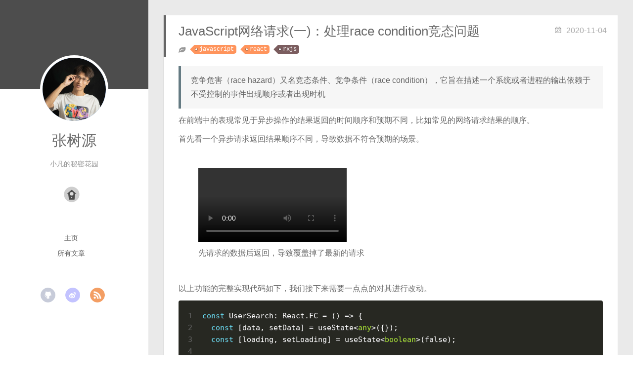

--- FILE ---
content_type: text/html
request_url: https://www.thisjs.com/2020/11/04/javascript-web-request-a-race-condition-problem/
body_size: 11937
content:
<!DOCTYPE html>
<html>

<head><meta name="generator" content="Hexo 3.9.0">
    <meta charset="utf-8">
    
        <meta http-equiv="X-UA-Compatible" content="IE=edge">
        <title>
            
                JavaScript网络请求(一)：处理race condition竞态问题 |
                    
                        This Js
        </title>
        <meta name="viewport" content="width=device-width, initial-scale=1, maximum-scale=1">
        <meta name="description" content="竞争危害（race hazard）又名竞态条件、竞争条件（race condition），它旨在描述一个系统或者进程的输出依赖于不受控制的事件出现顺序或者出现时机  在前端中的表现常见于异步操作的结果返回的时间顺序和预期不同，比如常见的网络请求结果的顺序。">
<meta name="keywords" content="javascript,react,rxjs">
<meta property="og:type" content="article">
<meta property="og:title" content="JavaScript网络请求(一)：处理race condition竞态问题">
<meta property="og:url" content="http://www.thisjs.com/2020/11/04/javascript-web-request-a-race-condition-problem/index.html">
<meta property="og:site_name" content="This Js">
<meta property="og:description" content="竞争危害（race hazard）又名竞态条件、竞争条件（race condition），它旨在描述一个系统或者进程的输出依赖于不受控制的事件出现顺序或者出现时机  在前端中的表现常见于异步操作的结果返回的时间顺序和预期不同，比如常见的网络请求结果的顺序。">
<meta property="og:locale" content="zh-cn">
<meta property="og:image" content="https://cdn.thisjs.com/blog_images/20211103163446.png">
<meta property="og:image" content="https://blog.thisjs.com/wp-content/uploads/2020/11/2020110414210895.jpg">
<meta property="og:updated_time" content="2021-11-03T08:36:37.672Z">
<meta name="twitter:card" content="summary">
<meta name="twitter:title" content="JavaScript网络请求(一)：处理race condition竞态问题">
<meta name="twitter:description" content="竞争危害（race hazard）又名竞态条件、竞争条件（race condition），它旨在描述一个系统或者进程的输出依赖于不受控制的事件出现顺序或者出现时机  在前端中的表现常见于异步操作的结果返回的时间顺序和预期不同，比如常见的网络请求结果的顺序。">
<meta name="twitter:image" content="https://cdn.thisjs.com/blog_images/20211103163446.png">
            
                <link rel="alternative" href="/atom.xml" title="This Js" type="application/atom+xml">
                
                    
                        <link rel="icon" href="/favicon.png">
                        
                            <link rel="stylesheet" href="/css/style.css">
                                
    <script>
        var _hmt = _hmt || [];
        (function() {
            var hm = document.createElement("script");
            hm.src = "https://hm.baidu.com/hm.js?0056486684ce6d758dfb1dc18c601291";
            var s = document.getElementsByTagName("script")[0];
            s.parentNode.insertBefore(hm, s);
        })();
    </script>
    
</head></html>
<body>
  <div id="container">
    <div class="left-col">
    <div class="overlay"></div>
<div class="intrude-less">
	<header id="header" class="inner">
		<a href="/" class="profilepic">
			
			<img lazy-src="https://cdn.thisjs.com/blog_images/1637290831072.jpeg" class="js-avatar">
			
		</a>

		<hgroup>
		  <h1 class="header-author"><a href="/">张树源</a></h1>
		</hgroup>

		
		<p class="header-subtitle">小凡的秘密花园</p>
		

		
			<div class="switch-btn">
				<div class="icon">
					<div class="icon-ctn">
						<div class="icon-wrap icon-house" data-idx="0">
							<div class="birdhouse"></div>
							<div class="birdhouse_holes"></div>
						</div>
						<div class="icon-wrap icon-ribbon hide" data-idx="1">
							<div class="ribbon"></div>
						</div>
						
						<div class="icon-wrap icon-link hide" data-idx="2">
							<div class="loopback_l"></div>
							<div class="loopback_r"></div>
						</div>
						
						
					</div>
					
				</div>
				<div class="tips-box hide">
					<div class="tips-arrow"></div>
					<ul class="tips-inner">
						<li>Menu</li>
						<li>Tags</li>
						
						<li>Links</li>
						
						
					</ul>
				</div>
			</div>
		

		<div class="switch-area">
			<div class="switch-wrap">
				<section class="switch-part switch-part1">
					<nav class="header-menu">
						<ul>
						
							<li><a href="/">主页</a></li>
				        
							<li><a href="/archives">所有文章</a></li>
				        
						</ul>
					</nav>
					<nav class="header-nav">
						<div class="social">
							
								<a class="github" target="_blank" href="https://github.com/mrxf" title="github">github</a>
					        
								<a class="weibo" target="_blank" href="http://weibo.com/u/1622504854" title="weibo">weibo</a>
					        
								<a class="rss" target="_blank" href="/atom.xml" title="rss">rss</a>
					        
						</div>
					</nav>
				</section>
				
				
				<section class="switch-part switch-part2">
					<div class="widget tagcloud" id="js-tagcloud">
						<a href="/tags/API/" style="font-size: 10px;">API</a> <a href="/tags/C/" style="font-size: 10px;">C#</a> <a href="/tags/CSS3/" style="font-size: 10px;">CSS3</a> <a href="/tags/JavaScript/" style="font-size: 10px;">JavaScript</a> <a href="/tags/Javascript/" style="font-size: 10px;">Javascript</a> <a href="/tags/MongoDB/" style="font-size: 10px;">MongoDB</a> <a href="/tags/MySql/" style="font-size: 12px;">MySql</a> <a href="/tags/PHP/" style="font-size: 12px;">PHP</a> <a href="/tags/angular/" style="font-size: 16px;">angular</a> <a href="/tags/centos/" style="font-size: 10px;">centos</a> <a href="/tags/css/" style="font-size: 10px;">css</a> <a href="/tags/css3/" style="font-size: 10px;">css3</a> <a href="/tags/docker/" style="font-size: 10px;">docker</a> <a href="/tags/git/" style="font-size: 10px;">git</a> <a href="/tags/gojs/" style="font-size: 12px;">gojs</a> <a href="/tags/jQuery/" style="font-size: 12px;">jQuery</a> <a href="/tags/javascript/" style="font-size: 20px;">javascript</a> <a href="/tags/jquery/" style="font-size: 10px;">jquery</a> <a href="/tags/jsp/" style="font-size: 10px;">jsp</a> <a href="/tags/jwt/" style="font-size: 10px;">jwt</a> <a href="/tags/lazyload/" style="font-size: 10px;">lazyload</a> <a href="/tags/lodash/" style="font-size: 10px;">lodash</a> <a href="/tags/material/" style="font-size: 10px;">material</a> <a href="/tags/nginx/" style="font-size: 10px;">nginx</a> <a href="/tags/node/" style="font-size: 14px;">node</a> <a href="/tags/osx/" style="font-size: 10px;">osx</a> <a href="/tags/php/" style="font-size: 14px;">php</a> <a href="/tags/promise/" style="font-size: 10px;">promise</a> <a href="/tags/react/" style="font-size: 14px;">react</a> <a href="/tags/rxjs/" style="font-size: 10px;">rxjs</a> <a href="/tags/vs2015/" style="font-size: 10px;">vs2015</a> <a href="/tags/vue/" style="font-size: 10px;">vue</a> <a href="/tags/中间人/" style="font-size: 10px;">中间人</a> <a href="/tags/前端/" style="font-size: 10px;">前端</a> <a href="/tags/工具/" style="font-size: 10px;">工具</a> <a href="/tags/应用/" style="font-size: 10px;">应用</a> <a href="/tags/开发/" style="font-size: 10px;">开发</a> <a href="/tags/开发工具/" style="font-size: 10px;">开发工具</a> <a href="/tags/抓包/" style="font-size: 10px;">抓包</a> <a href="/tags/操作系统/" style="font-size: 18px;">操作系统</a> <a href="/tags/无头浏览器/" style="font-size: 10px;">无头浏览器</a> <a href="/tags/爬虫/" style="font-size: 10px;">爬虫</a> <a href="/tags/跨域/" style="font-size: 10px;">跨域</a>
					</div>
				</section>
				
				
				
				<section class="switch-part switch-part3">
					<div id="js-friends">
					
			          <a target="_blank" class="main-nav-link switch-friends-link" href="https://blog.thisjs.com/">書逺的旅行日志</a>
			        
			          <a target="_blank" class="main-nav-link switch-friends-link" href="https://www.zhangyanlu.com/">璐水珠</a>
			        
			          <a target="_blank" class="main-nav-link switch-friends-link" href="http://muyunyun.cn/">牧云云</a>
			        
			          <a target="_blank" class="main-nav-link switch-friends-link" href="http://www.cnblogs.com/coco1s">ChokCoco</a>
			        
			          <a target="_blank" class="main-nav-link switch-friends-link" href="https://www.h5jun.com/">十年踪迹的博客</a>
			        
			        </div>
				</section>
				

				
			</div>
		</div>
	</header>				
</div>

    </div>
    <div class="mid-col">
      <nav id="mobile-nav">
  	<div class="overlay">
  		<div class="slider-trigger"></div>
  		<h1 class="header-author js-mobile-header hide">张树源</h1>
  	</div>
	<div class="intrude-less">
		<header id="header" class="inner">
			<div class="profilepic">
			
				<img lazy-src="https://cdn.thisjs.com/blog_images/1637290831072.jpeg" class="js-avatar">
			
			</div>
			<hgroup>
			  <h1 class="header-author">张树源</h1>
			</hgroup>
			
			<p class="header-subtitle">小凡的秘密花园</p>
			
			<nav class="header-menu">
				<ul>
				
					<li><a href="/">主页</a></li>
		        
					<li><a href="/archives">所有文章</a></li>
		        
		        <div class="clearfix"></div>
				</ul>
			</nav>
			<nav class="header-nav">
				<div class="social">
					
						<a class="github" target="_blank" href="https://github.com/mrxf" title="github">github</a>
			        
						<a class="weibo" target="_blank" href="http://weibo.com/u/1622504854" title="weibo">weibo</a>
			        
						<a class="rss" target="_blank" href="/atom.xml" title="rss">rss</a>
			        
				</div>
			</nav>
		</header>				
	</div>
</nav>

      <div class="body-wrap"><article id="post-javascript-web-request-a-race-condition-problem" class="article article-type-post" itemscope itemprop="blogPost">
  
    <div class="article-meta">
      <a href="/2020/11/04/javascript-web-request-a-race-condition-problem/" class="article-date">
  	<time datetime="2020-11-04T08:31:42.000Z" itemprop="datePublished">2020-11-04</time>
</a>
    </div>
  
  <div class="article-inner">
    
      <input type="hidden" class="isFancy" />
    
    
      <header class="article-header">
        
  
    <h1 class="article-title" itemprop="name">
      JavaScript网络请求(一)：处理race condition竞态问题
    </h1>
  

      </header>
      
      <div class="article-info article-info-post">
        
	<div class="article-tag tagcloud">
		<ul class="article-tag-list"><li class="article-tag-list-item"><a class="article-tag-list-link" href="/tags/javascript/">javascript</a></li><li class="article-tag-list-item"><a class="article-tag-list-link" href="/tags/react/">react</a></li><li class="article-tag-list-item"><a class="article-tag-list-link" href="/tags/rxjs/">rxjs</a></li></ul>
	</div>

        

        <div class="clearfix"></div>
      </div>
      
    
    <div class="article-entry" itemprop="articleBody">
      
        <link rel="stylesheet" type="text/css" href="https://cdn.jsdelivr.net/npm/hexo-tag-hint@0.2.1/css/hint.min.css"><blockquote>
<p>竞争危害（race hazard）又名竞态条件、竞争条件（race condition），它旨在描述一个系统或者进程的输出依赖于不受控制的事件出现顺序或者出现时机</p>
</blockquote>
<p>在前端中的表现常见于异步操作的结果返回的时间顺序和预期不同，比如常见的网络请求结果的顺序。</p>
<a id="more"></a>
<p>首先看一个异步请求返回结果顺序不同，导致数据不符合预期的场景。</p>
<figure><br>    <video controls src="https://blog.thisjs.com/wp-content/uploads/2020/11/2020110409184214.mp4"></video><br>    <figcaption>先请求的数据后返回，导致覆盖掉了最新的请求</figcaption><br></figure>

<p>以上功能的完整实现代码如下，我们接下来需要一点点的对其进行改动。</p>
<figure class="highlight typescript"><table><tr><td class="gutter"><pre><span class="line">1</span><br><span class="line">2</span><br><span class="line">3</span><br><span class="line">4</span><br><span class="line">5</span><br><span class="line">6</span><br><span class="line">7</span><br><span class="line">8</span><br><span class="line">9</span><br><span class="line">10</span><br><span class="line">11</span><br><span class="line">12</span><br><span class="line">13</span><br><span class="line">14</span><br><span class="line">15</span><br><span class="line">16</span><br><span class="line">17</span><br><span class="line">18</span><br><span class="line">19</span><br><span class="line">20</span><br><span class="line">21</span><br><span class="line">22</span><br><span class="line">23</span><br><span class="line">24</span><br><span class="line">25</span><br><span class="line">26</span><br><span class="line">27</span><br><span class="line">28</span><br><span class="line">29</span><br><span class="line">30</span><br><span class="line">31</span><br><span class="line">32</span><br><span class="line">33</span><br><span class="line">34</span><br><span class="line">35</span><br><span class="line">36</span><br><span class="line">37</span><br><span class="line">38</span><br><span class="line">39</span><br><span class="line">40</span><br><span class="line">41</span><br><span class="line">42</span><br><span class="line">43</span><br><span class="line">44</span><br></pre></td><td class="code"><pre><span class="line"><span class="keyword">const</span> UserSearch: React.FC = <span class="function"><span class="params">()</span> =&gt;</span> &#123;</span><br><span class="line">  <span class="keyword">const</span> [data, setData] = useState&lt;<span class="built_in">any</span>&gt;(&#123;&#125;);</span><br><span class="line">  <span class="keyword">const</span> [loading, setLoading] = useState&lt;<span class="built_in">boolean</span>&gt;(<span class="literal">false</span>);</span><br><span class="line"></span><br><span class="line">  <span class="keyword">const</span> run = useCallback(<span class="keyword">async</span> (name: <span class="built_in">string</span>) =&gt; &#123;</span><br><span class="line">    setLoading(<span class="literal">true</span>);</span><br><span class="line">    <span class="keyword">const</span> data = <span class="keyword">await</span> Axios.get(<span class="string">"/thirdparty/users"</span>, &#123; params: &#123; name &#125; &#125;);</span><br><span class="line">    setData(data.data);</span><br><span class="line">    setLoading(<span class="literal">false</span>);</span><br><span class="line">  &#125;, []);</span><br><span class="line"></span><br><span class="line">  <span class="keyword">const</span> onSearch = useCallback(</span><br><span class="line">    (e: React.ChangeEvent&lt;HTMLInputElement&gt;) =&gt; &#123;</span><br><span class="line">      <span class="keyword">if</span> (e.target.value) &#123;</span><br><span class="line">        run(e.target.value);</span><br><span class="line">      &#125;</span><br><span class="line">    &#125;,</span><br><span class="line">    [run]</span><br><span class="line">  );</span><br><span class="line"></span><br><span class="line">  <span class="keyword">return</span> (</span><br><span class="line">    &lt;div className=<span class="string">'inner-card'</span>&gt;</span><br><span class="line">      &lt;Card&gt;</span><br><span class="line">        &lt;Input.Search onChange=&#123;onSearch&#125; placeholder=<span class="string">'请输入用户名进行搜索'</span> /&gt;</span><br><span class="line">      &lt;<span class="regexp">/Card&gt;</span></span><br><span class="line"><span class="regexp">      &lt;Card&gt;</span></span><br><span class="line"><span class="regexp">        &lt;List</span></span><br><span class="line"><span class="regexp">          loading=&#123;loading&#125;</span></span><br><span class="line"><span class="regexp">          itemLayout='horizontal'</span></span><br><span class="line"><span class="regexp">          dataSource=&#123;data?.items&#125;</span></span><br><span class="line"><span class="regexp">          renderItem=&#123;(item: any) =&gt; (</span></span><br><span class="line"><span class="regexp">            &lt;List.Item&gt;</span></span><br><span class="line"><span class="regexp">              &lt;List.Item.Meta</span></span><br><span class="line"><span class="regexp">                avatar=&#123;&lt;Avatar src=&#123;item.avatar_url&#125; /</span>&gt;&#125;</span><br><span class="line">                title=&#123;&lt;a href=&#123;item.html_url&#125;&gt;&#123;item.login&#125;&lt;<span class="regexp">/a&gt;&#125;</span></span><br><span class="line"><span class="regexp">                description=&#123;item.node_id&#125;</span></span><br><span class="line"><span class="regexp">              /</span>&gt;</span><br><span class="line">            &lt;<span class="regexp">/List.Item&gt;</span></span><br><span class="line"><span class="regexp">          )&#125;</span></span><br><span class="line"><span class="regexp">        /</span>&gt;</span><br><span class="line">      &lt;<span class="regexp">/Card&gt;</span></span><br><span class="line"><span class="regexp">    &lt;/</span>div&gt;</span><br><span class="line">  );</span><br><span class="line">&#125;;</span><br></pre></td></tr></table></figure>
<h2 id="使用debounce"><a href="#使用debounce" class="headerlink" title="使用debounce"></a>使用debounce</h2><p>最常见的<strong>缓解</strong>该状况的方案便是使用debounce，在用户输入完成之后，再发起请求。</p>
<figure class="highlight typescript"><table><tr><td class="gutter"><pre><span class="line">1</span><br><span class="line">2</span><br><span class="line">3</span><br><span class="line">4</span><br><span class="line">5</span><br><span class="line">6</span><br><span class="line">7</span><br><span class="line">8</span><br><span class="line">9</span><br></pre></td><td class="code"><pre><span class="line"><span class="keyword">const</span> run = useCallback(</span><br><span class="line">  debounce(<span class="keyword">async</span> (name: <span class="built_in">string</span>) =&gt; &#123;</span><br><span class="line">    setLoading(<span class="literal">true</span>);</span><br><span class="line">    <span class="keyword">const</span> data = <span class="keyword">await</span> Axios.get(<span class="string">"/thirdparty/users"</span>, &#123; params: &#123; name &#125; &#125;);</span><br><span class="line">    setData(data.data);</span><br><span class="line">    setLoading(<span class="literal">false</span>);</span><br><span class="line">  &#125;, <span class="number">500</span>),</span><br><span class="line">  []</span><br><span class="line">);</span><br></pre></td></tr></table></figure>
<figure class="wp-block-video"><video controls src="https://blog.thisjs.com/wp-content/uploads/2020/11/2020110410115425.mov"></video><figcaption>使用debounce后，在全部输入结束后再发起请求</figcaption></figure>

<p>这样，就可以极大的<strong>缓解</strong>了请求返回顺序不同导致的错误问题。</p>
<p>但是这样已经改变了需求的内容，原本期望的是实时更新，现在变成了等输入完成之后再更新，如果用户输入的内容比较长，界面就会一直空白，因此还需要考虑其他的解决方案。</p>
<h2 id="根据请求ID，对所需的数据做取舍"><a href="#根据请求ID，对所需的数据做取舍" class="headerlink" title="根据请求ID，对所需的数据做取舍"></a>根据请求ID，对所需的数据做取舍</h2><p>我们在每次请求的时候，都生成一个随机的字符串数据（自增ID，时间戳、nanoID）带入请求中去，后端在返回数据的同时，再原封不动的将该requestID返回；本地也有一个全局变量，记录最新的requestID。</p>
<p>在数据返回之后，我们拿数据中的requestID与本地的最新的requestID做比对，如果相等，则展示数据，不相等，则舍掉数据。</p>
<figure class="highlight typescript"><table><tr><td class="gutter"><pre><span class="line">1</span><br><span class="line">2</span><br><span class="line">3</span><br><span class="line">4</span><br><span class="line">5</span><br><span class="line">6</span><br><span class="line">7</span><br><span class="line">8</span><br><span class="line">9</span><br><span class="line">10</span><br><span class="line">11</span><br><span class="line">12</span><br></pre></td><td class="code"><pre><span class="line"><span class="comment">// 只记录最新的请求ID</span></span><br><span class="line"><span class="keyword">const</span> reqId = useRef&lt;<span class="built_in">number</span>&gt;(+<span class="keyword">new</span> <span class="built_in">Date</span>());</span><br><span class="line"></span><br><span class="line"><span class="keyword">const</span> run = useCallback(<span class="keyword">async</span> (name: <span class="built_in">string</span>) =&gt; &#123;</span><br><span class="line">  reqId.current = +<span class="keyword">new</span> <span class="built_in">Date</span>();</span><br><span class="line">  setLoading(<span class="literal">true</span>);</span><br><span class="line">  <span class="keyword">const</span> data = <span class="keyword">await</span> Axios.get(<span class="string">"/thirdparty/users"</span>, &#123; params: &#123; name, reqId: reqId.current &#125; &#125;);</span><br><span class="line">  <span class="keyword">if</span> (reqId.current.toString() === data.data.reqId) &#123;</span><br><span class="line">    setData(data.data);</span><br><span class="line">  &#125;</span><br><span class="line">  setLoading(<span class="literal">false</span>);</span><br><span class="line">&#125;, []);</span><br></pre></td></tr></table></figure>
<p>后端返回的数据格式：</p>
<figure class="highlight typescript"><table><tr><td class="gutter"><pre><span class="line">1</span><br><span class="line">2</span><br><span class="line">3</span><br><span class="line">4</span><br><span class="line">5</span><br><span class="line">6</span><br></pre></td><td class="code"><pre><span class="line">&#123;</span><br><span class="line">  <span class="string">"reqId"</span>: <span class="string">"1604456870887"</span>,</span><br><span class="line">  <span class="string">"total_count"</span>: <span class="number">228912</span>,</span><br><span class="line">  <span class="string">"incomplete_results"</span>: <span class="literal">false</span>,</span><br><span class="line">  <span class="string">"items"</span>: []</span><br><span class="line">&#125;</span><br></pre></td></tr></table></figure>
<p>这样，根据请求ID的比对，我们就可以将旧的请求舍弃掉。</p>
<figure class="wp-block-video"><video controls src="https://blog.thisjs.com/wp-content/uploads/2020/11/2020110410301420.mov"></video><figcaption>即使先请求的数据后返回，也会被舍弃</figcaption></figure>

<p>这种方案的弊端太明显，需要依赖后端的配合，因此尝试寻找完全由前端处理的方案。</p>
<h2 id="使用useEffect"><a href="#使用useEffect" class="headerlink" title="使用useEffect"></a>使用useEffect</h2><p>在使用ahooks的useRequest的时候，官方的文档中提到了这样一个API介绍</p>
<blockquote>
<p>默认情况下，新请求会覆盖旧请求。如果设置了 fetchKey，则可以实现多个请求并行，fetches 存储了多个请求的状态。外层的状态为最新触发的 fetches 数据。</p>
</blockquote>
<p>那么意味着useRequest是完全可以处理竞态问题的。我们用useRequest来尝试一下。</p>
<figure class="highlight typescript"><table><tr><td class="gutter"><pre><span class="line">1</span><br><span class="line">2</span><br><span class="line">3</span><br><span class="line">4</span><br><span class="line">5</span><br><span class="line">6</span><br><span class="line">7</span><br><span class="line">8</span><br><span class="line">9</span><br><span class="line">10</span><br><span class="line">11</span><br><span class="line">12</span><br><span class="line">13</span><br><span class="line">14</span><br><span class="line">15</span><br><span class="line">16</span><br><span class="line">17</span><br><span class="line">18</span><br><span class="line">19</span><br><span class="line">20</span><br><span class="line">21</span><br><span class="line">22</span><br><span class="line">23</span><br><span class="line">24</span><br></pre></td><td class="code"><pre><span class="line"><span class="keyword">const</span> &#123; run, data, loading &#125; = useRequest(</span><br><span class="line">  (name: <span class="built_in">string</span>) =&gt; &#123;</span><br><span class="line">    <span class="keyword">const</span> param = <span class="keyword">new</span> URLSearchParams(&#123;</span><br><span class="line">      name,</span><br><span class="line">    &#125;);</span><br><span class="line">    <span class="keyword">return</span> &#123;</span><br><span class="line">      url: <span class="string">"/thirdparty/users?"</span> + param,</span><br><span class="line">      method: <span class="string">"get"</span>,</span><br><span class="line">    &#125;;</span><br><span class="line">  &#125;,</span><br><span class="line">  &#123;</span><br><span class="line">    manual: <span class="literal">true</span>,</span><br><span class="line">    initialData: &#123; items: [] &#125;,</span><br><span class="line">  &#125;</span><br><span class="line">);</span><br><span class="line"></span><br><span class="line"><span class="keyword">const</span> onSearch = useCallback(</span><br><span class="line">  (e: React.ChangeEvent&lt;HTMLInputElement&gt;) =&gt; &#123;</span><br><span class="line">    <span class="keyword">if</span> (e.target.value) &#123;</span><br><span class="line">      run(e.target.value);</span><br><span class="line">    &#125;</span><br><span class="line">  &#125;,</span><br><span class="line">  [run]</span><br><span class="line">);</span><br></pre></td></tr></table></figure>
<p>这个时候再次进行请求之后发现，完全符合我们的预期。</p>
<p>那么我们如果也期望自己去实现该效果的话，则可以借助React的useEffect来实现。</p>
<p>首先我们看一下React Hooks的执行流程。</p>
<p><img src="https://cdn.thisjs.com/blog_images/20211103163446.png" alt="react hooks flow"></p>
<p>可以发现，在每次Update阶段，都会先执行一次cleanUp Effects，然后再执行Effects函数。借助此效果，我们可以定义一个Ref外部变量，每次Effect clean阶段自增该值。在effect阶段，将该值赋给局部变量。在请求结束之后，比对局部变量与自增的Ref值是否相等，然后即可对数据做取舍。</p>
<figure class="highlight typescript"><table><tr><td class="gutter"><pre><span class="line">1</span><br><span class="line">2</span><br><span class="line">3</span><br><span class="line">4</span><br><span class="line">5</span><br><span class="line">6</span><br><span class="line">7</span><br><span class="line">8</span><br><span class="line">9</span><br><span class="line">10</span><br><span class="line">11</span><br><span class="line">12</span><br><span class="line">13</span><br><span class="line">14</span><br><span class="line">15</span><br><span class="line">16</span><br><span class="line">17</span><br><span class="line">18</span><br><span class="line">19</span><br><span class="line">20</span><br></pre></td><td class="code"><pre><span class="line"><span class="keyword">const</span> [name, setName] = useState&lt;<span class="built_in">string</span>&gt;(<span class="string">""</span>);</span><br><span class="line"><span class="keyword">const</span> counter = useRef&lt;<span class="built_in">number</span>&gt;(<span class="number">0</span>);</span><br><span class="line"></span><br><span class="line">useEffect(<span class="function"><span class="params">()</span> =&gt;</span> &#123;</span><br><span class="line">  <span class="keyword">if</span> (name) &#123;</span><br><span class="line">    <span class="keyword">const</span> reqId = counter.current;</span><br><span class="line">    <span class="keyword">const</span> run = <span class="keyword">async</span> () =&gt; &#123;</span><br><span class="line">      setLoading(<span class="literal">true</span>);</span><br><span class="line">      <span class="keyword">const</span> data = <span class="keyword">await</span> Axios.get(<span class="string">"/thirdparty/users"</span>, &#123; params: &#123; name &#125; &#125;);</span><br><span class="line">      <span class="keyword">if</span> (reqId === counter.current) &#123;</span><br><span class="line">        setData(data.data);</span><br><span class="line">      &#125;</span><br><span class="line">      setLoading(<span class="literal">false</span>);</span><br><span class="line">    &#125;;</span><br><span class="line">    run();</span><br><span class="line">  &#125;</span><br><span class="line">  <span class="keyword">return</span> <span class="function"><span class="params">()</span> =&gt;</span> &#123;</span><br><span class="line">    counter.current++;</span><br><span class="line">  &#125;;</span><br><span class="line">&#125;, [name]);</span><br></pre></td></tr></table></figure>
<figure class="wp-block-video"><video controls src="https://blog.thisjs.com/wp-content/uploads/2020/11/2020110410582661.mov"></video><figcaption>使用useEffect来处理返回数据</figcaption></figure>


<p>同时，Dan Abramov 在<a href="https://overreacted.io/a-complete-guide-to-useeffect/#speaking-of-race-conditions" target="_blank" rel="noopener">A Complete Guide to useEffect</a> 也提到了该问题的解决方案，基于此，我们可以取消掉Ref这个外部变量来实现。这个可以实现的原因和该情况类似。</p>
<p>因为useEffect的cleanup函数不是和effects一一对应执行的，<strong>并不是</strong>Mount阶段执行的Effect，一定在UnMount阶段执行对应的cleanup。<strong>而是在下一次effect执行之前，执行上一个effect的cleanup函数。</strong></p>
<figure class="highlight typescript"><table><tr><td class="gutter"><pre><span class="line">1</span><br><span class="line">2</span><br><span class="line">3</span><br><span class="line">4</span><br><span class="line">5</span><br><span class="line">6</span><br><span class="line">7</span><br><span class="line">8</span><br><span class="line">9</span><br><span class="line">10</span><br><span class="line">11</span><br><span class="line">12</span><br><span class="line">13</span><br><span class="line">14</span><br><span class="line">15</span><br><span class="line">16</span><br><span class="line">17</span><br><span class="line">18</span><br></pre></td><td class="code"><pre><span class="line">useEffect(<span class="function"><span class="params">()</span> =&gt;</span> &#123;</span><br><span class="line">  <span class="keyword">let</span> didCancel = <span class="literal">false</span>;</span><br><span class="line">  <span class="keyword">if</span> (name) &#123;</span><br><span class="line">    <span class="keyword">const</span> run = <span class="keyword">async</span> () =&gt; &#123;</span><br><span class="line">      setLoading(<span class="literal">true</span>);</span><br><span class="line">      <span class="keyword">const</span> data = <span class="keyword">await</span> Axios.get(<span class="string">"/thirdparty/users"</span>, &#123; params: &#123; name &#125; &#125;);</span><br><span class="line">      <span class="keyword">if</span> (!didCancel) &#123;</span><br><span class="line">        setData(data.data);</span><br><span class="line">      &#125;</span><br><span class="line">      setLoading(<span class="literal">false</span>);</span><br><span class="line">    &#125;;</span><br><span class="line">    run();</span><br><span class="line">  &#125;</span><br><span class="line">  <span class="keyword">return</span> <span class="function"><span class="params">()</span> =&gt;</span> &#123;</span><br><span class="line">    <span class="comment">// 用于下一次effect clean的时候更新该值</span></span><br><span class="line">    didCancel = <span class="literal">true</span>;</span><br><span class="line">  &#125;;</span><br><span class="line">&#125;, [name]);</span><br></pre></td></tr></table></figure>
<h2 id="提取为单独的Hooks"><a href="#提取为单独的Hooks" class="headerlink" title="提取为单独的Hooks"></a>提取为单独的Hooks</h2><p>可以看到，使用react useEffect是可以满足我们的需求的。但是，针对每一个请求都要写一次这样的代码，会做很多重复性的操作，因此我们可以将该功能提取为一个单独的hooks使用。</p>
<figure class="highlight typescript"><table><tr><td class="gutter"><pre><span class="line">1</span><br><span class="line">2</span><br><span class="line">3</span><br><span class="line">4</span><br><span class="line">5</span><br><span class="line">6</span><br><span class="line">7</span><br><span class="line">8</span><br><span class="line">9</span><br><span class="line">10</span><br><span class="line">11</span><br><span class="line">12</span><br><span class="line">13</span><br><span class="line">14</span><br><span class="line">15</span><br><span class="line">16</span><br><span class="line">17</span><br><span class="line">18</span><br><span class="line">19</span><br><span class="line">20</span><br><span class="line">21</span><br><span class="line">22</span><br></pre></td><td class="code"><pre><span class="line"><span class="keyword">import</span> &#123; useEffect &#125; <span class="keyword">from</span> <span class="string">"react"</span>;</span><br><span class="line"></span><br><span class="line"><span class="comment">// 使用函数返回值的方式保证原来的数据</span></span><br><span class="line"><span class="keyword">type</span> ICurrentCallback = <span class="function"><span class="params">()</span> =&gt;</span> <span class="built_in">boolean</span>;</span><br><span class="line"><span class="keyword">type</span> IEffectCallback = <span class="function">(<span class="params">getCurrent: ICurrentCallback</span>) =&gt;</span> <span class="built_in">void</span> | <span class="function">(<span class="params">(<span class="params"></span>) =&gt; <span class="built_in">void</span> | <span class="literal">undefined</span></span>);</span></span><br><span class="line"><span class="function"></span></span><br><span class="line"><span class="function"><span class="params">export</span> <span class="params">const</span> <span class="params">useCurrentEffect</span> = (<span class="params"></span></span></span><br><span class="line"><span class="function"><span class="params">  effect: IEffectCallback,</span></span></span><br><span class="line"><span class="function"><span class="params">  deps: React.DependencyList | <span class="literal">undefined</span></span></span></span><br><span class="line"><span class="function"><span class="params"></span>) =&gt;</span> &#123;</span><br><span class="line">  useEffect(<span class="function"><span class="params">()</span> =&gt;</span> &#123;</span><br><span class="line">    <span class="keyword">let</span> isCurrent = <span class="literal">true</span>;</span><br><span class="line"></span><br><span class="line">    <span class="comment">// 如果返回了清理函数，则放在cleanup阶段执行</span></span><br><span class="line">    <span class="keyword">const</span> cleanup = effect(<span class="function"><span class="params">()</span> =&gt;</span> isCurrent);</span><br><span class="line"></span><br><span class="line">    <span class="keyword">return</span> <span class="function"><span class="params">()</span> =&gt;</span> &#123;</span><br><span class="line">      isCurrent = <span class="literal">false</span>;</span><br><span class="line">      cleanup &amp;&amp; cleanup();</span><br><span class="line">    &#125;;</span><br><span class="line">  &#125;, deps);</span><br><span class="line">&#125;;</span><br></pre></td></tr></table></figure>
<p>使用时，直接获取最新的current值即可。</p>
<figure class="highlight typescript"><table><tr><td class="gutter"><pre><span class="line">1</span><br><span class="line">2</span><br><span class="line">3</span><br><span class="line">4</span><br><span class="line">5</span><br><span class="line">6</span><br><span class="line">7</span><br><span class="line">8</span><br><span class="line">9</span><br><span class="line">10</span><br><span class="line">11</span><br><span class="line">12</span><br><span class="line">13</span><br><span class="line">14</span><br><span class="line">15</span><br><span class="line">16</span><br></pre></td><td class="code"><pre><span class="line">useCurrentEffect(</span><br><span class="line">  (getCurrent) =&gt; &#123;</span><br><span class="line">    <span class="keyword">if</span> (name) &#123;</span><br><span class="line">      <span class="keyword">const</span> run = <span class="keyword">async</span> () =&gt; &#123;</span><br><span class="line">        setLoading(<span class="literal">true</span>);</span><br><span class="line">        <span class="keyword">const</span> data = <span class="keyword">await</span> Axios.get(<span class="string">"/thirdparty/users"</span>, &#123; params: &#123; name &#125; &#125;);</span><br><span class="line">        <span class="keyword">if</span> (getCurrent()) &#123;</span><br><span class="line">          setData(data.data);</span><br><span class="line">        &#125;</span><br><span class="line">        setLoading(<span class="literal">false</span>);</span><br><span class="line">      &#125;;</span><br><span class="line">      run();</span><br><span class="line">    &#125;</span><br><span class="line">  &#125;,</span><br><span class="line">  [name]</span><br><span class="line">);</span><br></pre></td></tr></table></figure>
<h2 id="abort上一次网络请求"><a href="#abort上一次网络请求" class="headerlink" title="abort上一次网络请求"></a>abort上一次网络请求</h2><p>还有一种实现思路，我们可以在下一次请求的时候，直接将上一次未结束的网络请求取消掉。取消网络请求，针对不同的协议对应的api是</p>
<ul>
<li>XMLHttpRequest.abort()</li>
<li>fetch 的 AbortController</li>
</ul>
<p>Axios中的具体实现，对应的为 CancelToken。使用CancelToken的方式官方介绍地址 <a href="https://github.com/axios/axios#cancellation" target="_blank" rel="noopener">https://github.com/axios/axios#cancellation</a> ，被取消的请求会执行Promise的reject，错误内容为cancel的内容。</p>
<figure class="highlight typescript"><table><tr><td class="gutter"><pre><span class="line">1</span><br><span class="line">2</span><br><span class="line">3</span><br><span class="line">4</span><br><span class="line">5</span><br><span class="line">6</span><br><span class="line">7</span><br><span class="line">8</span><br><span class="line">9</span><br><span class="line">10</span><br><span class="line">11</span><br><span class="line">12</span><br><span class="line">13</span><br><span class="line">14</span><br><span class="line">15</span><br><span class="line">16</span><br><span class="line">17</span><br><span class="line">18</span><br><span class="line">19</span><br><span class="line">20</span><br><span class="line">21</span><br></pre></td><td class="code"><pre><span class="line"><span class="keyword">const</span> cancelSource = useRef&lt;CancelTokenSource | <span class="literal">null</span>&gt;(<span class="literal">null</span>);</span><br><span class="line"></span><br><span class="line"><span class="keyword">const</span> run = useCallback(<span class="keyword">async</span> (name: <span class="built_in">string</span>) =&gt; &#123;</span><br><span class="line">  <span class="keyword">if</span> (cancelSource.current) &#123;</span><br><span class="line">    <span class="comment">// 如果之前存在请求，则取消掉</span></span><br><span class="line">    cancelSource.current.cancel();</span><br><span class="line">    cancelSource.current = <span class="literal">null</span>;</span><br><span class="line">  &#125;</span><br><span class="line">  <span class="keyword">const</span> CancelToken = Axios.CancelToken;</span><br><span class="line">  cancelSource.current = CancelToken.source();</span><br><span class="line"></span><br><span class="line">  setLoading(<span class="literal">true</span>);</span><br><span class="line">  <span class="keyword">const</span> data = <span class="keyword">await</span> Axios.get(<span class="string">"/thirdparty/users"</span>, &#123;</span><br><span class="line">    params: &#123; name &#125;,</span><br><span class="line">    cancelToken: cancelSource.current.token,</span><br><span class="line">  &#125;);</span><br><span class="line">  <span class="comment">// 清空cancelSource值</span></span><br><span class="line">  cancelSource.current = <span class="literal">null</span>;</span><br><span class="line">  setData(data.data);</span><br><span class="line">  setLoading(<span class="literal">false</span>);</span><br><span class="line">&#125;, []);</span><br></pre></td></tr></table></figure>
<p><img src="https://blog.thisjs.com/wp-content/uploads/2020/11/2020110414210895.jpg" alt="canceled"></p>
<p>看效果这样也满足了我们的需求，这样先请求的数据，如果还没有完成，就不会再回来了，也就不会出现覆盖的情况了。</p>
<figure class="wp-block-video"><video controls src="https://blog.thisjs.com/wp-content/uploads/2020/11/2020110414223253.mov"></video><figcaption>使用cancel处理请求</figcaption></figure>

<p>Axios的cancelToken的实现方式是利用了一个cancel token的Promise，如果存在该Promise，并且该promise resolve了，则执行xhr.abort()方法来取消掉请求。</p>
<p>具体代码地址： <a href="https://github.com/axios/axios/blob/16aa2ce7fa42e7c46407b78966b7521d8e588a72/lib/adapters/http.js#L268" target="_blank" rel="noopener">https://github.com/axios/axios/blob/16aa2ce7fa42e7c46407b78966b7521d8e588a72/lib/adapters/http.js#L268</a></p>
<h2 id="rxjs的SwitchMap"><a href="#rxjs的SwitchMap" class="headerlink" title="rxjs的SwitchMap"></a>rxjs的SwitchMap</h2><blockquote>
<p>A reactive programming library for JavaScript</p>
</blockquote>
<p>使用rxjs处理异步操作，非常的轻松，因此处理该问题时，在不依赖react hooks直接使用rxjs的switchMap 操作符即可完成。</p>
<p>switchMap特点是在每次发出时，会取消前一个内部 observable 的订阅，然后订阅一个新的 observable。这个思想和react的useEffect的clearup类似，因此也是一样的实现思路。</p>
<figure class="highlight javascript"><table><tr><td class="gutter"><pre><span class="line">1</span><br><span class="line">2</span><br><span class="line">3</span><br><span class="line">4</span><br><span class="line">5</span><br><span class="line">6</span><br><span class="line">7</span><br><span class="line">8</span><br><span class="line">9</span><br><span class="line">10</span><br><span class="line">11</span><br><span class="line">12</span><br><span class="line">13</span><br><span class="line">14</span><br><span class="line">15</span><br><span class="line">16</span><br><span class="line">17</span><br><span class="line">18</span><br><span class="line">19</span><br><span class="line">20</span><br><span class="line">21</span><br></pre></td><td class="code"><pre><span class="line"><span class="keyword">import</span> &#123; map, switchMap &#125; <span class="keyword">from</span> <span class="string">"rxjs/operators"</span>;</span><br><span class="line"><span class="keyword">import</span> &#123; fromEvent, <span class="keyword">from</span> &#125; <span class="keyword">from</span> <span class="string">"rxjs"</span>;</span><br><span class="line"></span><br><span class="line"><span class="comment">// 创建一个基于keyup事件的Observer</span></span><br><span class="line"><span class="keyword">let</span> userTypesInSearchBox = fromEvent(<span class="built_in">document</span>.getElementById(<span class="string">"#search-box"</span>), <span class="string">"keyup"</span>).pipe(</span><br><span class="line">	map(<span class="function">(<span class="params">event</span>) =&gt;</span> event.currentTarget.value),</span><br><span class="line">	switchMap(<span class="function">(<span class="params">name</span>) =&gt;</span> &#123;</span><br><span class="line">		<span class="keyword">return</span> <span class="keyword">from</span>(Axios.get(<span class="string">"/thirdparty/users"</span>, &#123; <span class="attr">params</span>: &#123; name &#125; &#125;));</span><br><span class="line">	&#125;),</span><br><span class="line">	map(<span class="function">(<span class="params">res</span>) =&gt;</span> res.data)</span><br><span class="line">);</span><br><span class="line"></span><br><span class="line">userTypesInSearchBox.subscribe(<span class="function">(<span class="params">data</span>) =&gt;</span> &#123;</span><br><span class="line">	<span class="keyword">if</span> (data) &#123;</span><br><span class="line">		render(data);</span><br><span class="line">	&#125;</span><br><span class="line">&#125;);</span><br><span class="line"></span><br><span class="line"><span class="function"><span class="keyword">function</span> <span class="title">render</span>(<span class="params">data</span>) </span>&#123;</span><br><span class="line">	<span class="comment">// 渲染数据</span></span><br><span class="line">&#125;</span><br></pre></td></tr></table></figure>
<h2 id="参考"><a href="#参考" class="headerlink" title="参考"></a>参考</h2><p><a href="https://medium.com/hackernoon/avoiding-race-conditions-when-fetching-data-with-react-hooks-220d6fd0f663" target="_blank" rel="noopener">Avoiding Race Conditions when Fetching Data with React Hooks</a></p>
<p><a href="https://flufd.github.io/avoiding-race-conditions-use-current-effect/" target="_blank" rel="noopener">Avoiding useEffect race conditions with a custom hook</a></p>
<p><a href="https://overreacted.io/a-complete-guide-to-useeffect/#speaking-of-race-conditions" target="_blank" rel="noopener">A Complete Guide to useEffect</a></p>
<p><a href="https://github.com/axios/axios#cancellation" target="_blank" rel="noopener">Axios - GitHub</a></p>
<p><a href="https://juejin.im/post/6844903933735878663" target="_blank" rel="noopener">Axios取消请求CancelToken</a></p>
<p><a href="https://stackoverflow.com/questions/54666401/how-to-use-throttle-or-debounce-with-react-hook" target="_blank" rel="noopener">How to use throttle or debounce with React Hook?</a></p>

      
    </div>
    
  </div>
  
    
<nav id="article-nav">
  
    <a href="/2020/11/09/javascript-web-request-2-the-front-end-download/" id="article-nav-newer" class="article-nav-link-wrap">
      <strong class="article-nav-caption"><</strong>
      <div class="article-nav-title">
        
          JavaScript网络请求(二)：前端下载方案
        
      </div>
    </a>
  
  
    <a href="/2020/05/08/explore-the-application-scenario-of-docker-in-fe-development/" id="article-nav-older" class="article-nav-link-wrap">
      <div class="article-nav-title">探索Docker在前端开发中的应用一：背景</div>
      <strong class="article-nav-caption">></strong>
    </a>
  
</nav>

  
</article>


<div class="share_jia">
	<!-- JiaThis Button BEGIN -->
	<div class="jiathis_style">
		<span class="jiathis_txt">Share to: &nbsp; </span>
		<a class="jiathis_button_facebook"></a> 
    <a class="jiathis_button_twitter"></a>
    <a class="jiathis_button_plus"></a> 
    <a class="jiathis_button_tsina"></a>
		<a class="jiathis_button_cqq"></a>
		<a class="jiathis_button_douban"></a>
		<a class="jiathis_button_weixin"></a>
		<a class="jiathis_button_tumblr"></a>
    <a href="http://www.jiathis.com/share" class="jiathis jiathis_txt jtico jtico_jiathis" target="_blank"></a>
	</div>
	<script type="text/javascript" src="http://v3.jiathis.com/code/jia.js?uid=1405949716054953" charset="utf-8"></script>
	<!-- JiaThis Button END -->
</div>








<section id="comments">
  <div id="disqus_thread"></div>
    <script type="text/javascript">
    /* * * CONFIGURATION VARIABLES: EDIT BEFORE PASTING INTO YOUR WEBPAGE * * */
    var disqus_shortname = 'thisjs'; // required: replace example with your forum shortname

    /* * * DON'T EDIT BELOW THIS LINE * * */
    (function() {
      var dsq = document.createElement('script'); dsq.type = 'text/javascript'; dsq.async = true;
      dsq.src = '//' + disqus_shortname + '.disqus.com/embed.js';
      (document.getElementsByTagName('head')[0] || document.getElementsByTagName('body')[0]).appendChild(dsq);
    })();
  </script>
  <noscript>Please enable JavaScript to view the <a href="https://disqus.com/?ref_noscript">comments powered by Disqus.</a></noscript>
</section>

</div>
      <footer id="footer">
  <div class="outer">
    <div id="footer-info">
    	<div class="footer-left">
    		&copy; 2022 张树源
    	</div>
      	<div class="footer-right">
      		<a href="https://beian.miit.gov.cn/" target="_blank">京ICP备17023228号-3</a>
      	</div>
    </div>
  </div>
</footer>
    </div>
    
  <link rel="stylesheet" href="/fancybox/jquery.fancybox.css">


<script>
	var yiliaConfig = {
		fancybox: true,
		mathjax: true,
		animate: true,
		isHome: false,
		isPost: true,
		isArchive: false,
		isTag: false,
		isCategory: false,
		open_in_new: false
	}
</script>
<script src="//cdn.bootcdn.net/ajax/libs/require.js/2.1.6/require.min.js"></script>
<script src="//cdn.bootcdn.net/ajax/libs/jquery/1.9.1/jquery.min.js"></script>
<script src="/js/main.js"></script>






<script type="text/x-mathjax-config">
MathJax.Hub.Config({
    tex2jax: {
        inlineMath: [ ['$','$'], ["\\(","\\)"]  ],
        processEscapes: true,
        skipTags: ['script', 'noscript', 'style', 'textarea', 'pre', 'code']
    }
});

MathJax.Hub.Queue(function() {
    var all = MathJax.Hub.getAllJax(), i;
    for(i=0; i < all.length; i += 1) {
        all[i].SourceElement().parentNode.className += ' has-jax';                 
    }       
});
</script>

<script type="text/javascript" src="//cdn.mathjax.org/mathjax/latest/MathJax.js?config=TeX-AMS-MML_HTMLorMML">
</script>


  </div>
</body>
</html>

--- FILE ---
content_type: text/css
request_url: https://www.thisjs.com/css/style.css
body_size: 46719
content:
body {
  width: 100%;
}
body:before,
body:after {
  content: "";
  display: table;
}
body:after {
  clear: both;
}
@font-face {
  font-family: 'FontAwesome';
  src: url("fonts/fontawesome-webfont.eot");
  src: url("fonts/fontawesome-webfont.eot?#iefix") format("embedded-opentype"), url("fonts/fontawesome-webfont.woff") format("woff"), url("fonts/fontawesome-webfont.ttf") format("truetype"), url("fonts/fontawesome-webfont.svgz#FontAwesomeRegular") format("svg"), url("fonts/fontawesome-webfont.svg#FontAwesomeRegular") format("svg");
  font-weight: normal;
  font-style: normal;
}
html,
body,
div,
span,
applet,
object,
iframe,
h1,
h2,
h3,
h4,
h5,
h6,
p,
blockquote,
pre,
a,
abbr,
acronym,
address,
big,
cite,
code,
del,
dfn,
em,
img,
ins,
kbd,
q,
s,
samp,
small,
strike,
strong,
sub,
sup,
tt,
var,
dl,
dt,
dd,
ol,
ul,
li,
fieldset,
form,
label,
legend,
table,
caption,
tbody,
tfoot,
thead,
tr,
th,
td {
  margin: 0;
  padding: 0;
  border: 0;
  outline: 0;
  font-weight: inherit;
  font-style: inherit;
  font-family: inherit;
  font-size: 100%;
  vertical-align: baseline;
}
body {
  line-height: 1;
  color: #000;
  background: #fff;
}
ol,
ul {
  list-style: none;
}
table {
  border-collapse: separate;
  border-spacing: 0;
  vertical-align: middle;
}
caption,
th,
td {
  text-align: left;
  font-weight: normal;
  vertical-align: middle;
}
a img {
  border: none;
}
ol {
  list-style: decimal;
  padding-left: 20px;
}
ul {
  list-style: none;
}
input,
button {
  margin: 0;
  padding: 0;
}
input::-moz-focus-inner,
button::-moz-focus-inner {
  border: 0;
  padding: 0;
}
@font-face {
  font-family: FontAwesome;
  font-style: normal;
  font-weight: normal;
  src: url("fonts/fontawesome-webfont.eot?v=#4.0.3");
  src: url("fonts/fontawesome-webfont.eot?#iefix&v=#4.0.3") format("embedded-opentype"), url("fonts/fontawesome-webfont.woff?v=#4.0.3") format("woff"), url("fonts/fontawesome-webfont.ttf?v=#4.0.3") format("truetype"), url("fonts/fontawesome-webfont.svg#fontawesomeregular?v=#4.0.3") format("svg");
}
html,
body,
#container {
  height: 100%;
}
body {
  font-family: "微软雅黑", "HelveticaNeue-Light", "Helvetica Neue Light", "Helvetica Neue", Helvetica, Arial, sans-serif;
  font-size: 16px;
  background: #fff;
  color: rgba(0,0,0,0.6);
  -webkit-overflow-scrolling: touch;
}
h1,
h2,
h3 {
  display: block;
}
h1 {
  font-size: 1.5em;
}
h2 {
  font-size: 1.3em;
}
h3 {
  font-size: 1.1em;
}
h4,
h5,
h6 {
  font-size: 1em;
}
a {
  text-decoration: none;
  outline-width: 0;
  color: #258fb8;
  outline: none;
}
.alignleft {
  float: left;
}
.alignright {
  float: right;
}
.clearfix {
  *zoom: 1;
}
.clearfix:after {
  content: "";
  display: table;
  clear: both;
}
.inner {
  width: 1000px;
  margin: 0 auto;
}
.hide {
  display: none;
}
@media screen and (max-width: 1040px) {
  .inner {
    width: 100%;
  }
}
#container {
  position: relative;
  min-height: 100%;
}
#container #mobile-nav {
  display: none;
}
#container #mobile-nav .overlay {
  height: 110px;
  position: absolute;
  width: 100%;
  background: #4d4d4d;
}
#container #mobile-nav .overlay.fixed {
  position: fixed;
  height: 42px;
  z-index: 99;
}
#container #mobile-nav #header {
  padding: 10px 0 0 0;
}
#container #mobile-nav #header .profilepic {
  display: block;
  position: relative;
  z-index: 100;
}
#container #mobile-nav #header .header-menu {
  height: auto;
  margin: 10px;
}
#container #mobile-nav #header .header-menu ul {
  text-align: center;
  cursor: default;
}
#container #mobile-nav #header .header-menu li {
  display: inline-block;
  margin: 3px;
}
#container .left-col {
  background: #fff;
  width: 300px;
  position: fixed;
  opacity: 1;
  -webkit-transition: all 0.2s ease-in;
  -moz-transition: all 0.2s ease-in;
  -ms-transition: all 0.2s ease-in;
  transition: all 0.2s ease-in;
  height: 100%;
}
#container .left-col .overlay {
  width: 100%;
  height: 180px;
  background-color: #000;
  position: absolute;
  opacity: 0.7;
}
#container .left-col .intrude-less {
  width: 76%;
  text-align: center;
  margin: 112px auto 0;
}
#container .mid-col {
  position: absolute;
  right: 0;
  min-height: 100%;
  background: #eaeaea;
  left: 300px;
  width: auto;
}
@media screen and (max-width: 800px) {
  #container .left-col {
    display: none;
  }
  #container .mid-col {
    left: 0;
  }
  #container #header .header-nav {
    position: relative;
  }
  #container .header-author.fixed {
    position: fixed;
    top: -13px;
    width: 100%;
    color: #ddd;
  }
  #container .overlay .slider-trigger {
    position: absolute;
    z-index: 101;
    bottom: 0;
    left: 0;
    width: 42px;
    height: 42px;
  }
  #container .overlay .slider-trigger:hover {
    background: #444;
  }
  #container .overlay .slider-trigger:before {
    color: #ddd;
    content: "\f00b";
    font: 16px FontAwesome;
    width: 16px;
    height: 16px;
    margin-left: 9px;
    margin-top: 14px;
    display: block;
  }
  #container .article-header {
    border-left: none;
    padding: 0;
    border-bottom: 1px dotted #ddd;
  }
  #container .article-header h1 {
    margin-bottom: 10px;
  }
  #container .header-subtitle {
    padding: 0 24px;
  }
  #container .article-info-index.article-info {
    padding-top: 10px;
    margin: 0;
    border-top: 1px solid #ddd;
  }
  #container .article-info-post.article-info {
    margin: 0;
    padding-top: 10px;
    border: none;
  }
  #container .article-more-link a {
    float: right;
  }
  #container #viewer-box .viewer-box-l {
    font-size: 14px;
  }
  #container .article {
    padding: 10px;
    margin: 10px;
    font-size: 14px;
  }
  #container .article .article-entry {
    padding-left: 0;
    padding-right: 0;
    padding-top: 10px;
  }
  #container .article .article-title {
    font-size: 18px;
    max-width: 185px;
    display: block;
    margin: 0;
  }
  #container .article .article-meta {
    width: auto;
    height: 30px;
    margin-top: -5px;
    position: ralative;
  }
  #container .article .article-meta .article-date {
    font-size: 12px;
    border-radius: 0;
    color: #666;
    background: none;
    height: auto;
    padding: 0;
    margin: 0;
    width: 100%;
    text-align: left;
    margin-left: 10px;
  }
  #container .article .article-meta .article-date time {
    width: auto;
    float: right;
    margin-right: 10px;
  }
  #container .article .article-meta .article-tag-list {
    margin-top: 7px;
    position: absolute;
    right: 10px;
    top: 0;
  }
  #container .article .article-meta .article-tag-list:before {
    float: left;
    margin-top: 1px;
    left: 0;
  }
  #container .article .article-meta .article-tag-list .article-tag-list-item {
    float: left;
    padding-left: 0;
    width: auto;
    max-width: 83px;
  }
  #container .article .article-meta .article-category {
    margin-top: 7px;
    position: absolute;
    right: 10px;
    top: -30px;
  }
  #container .article .article-meta .article-category:before {
    float: left;
    margin-top: 1px;
    left: 15px;
  }
  #container .article .article-meta .article-category .article-category-link {
    max-width: 83px;
    width: auto;
    padding-left: 10px;
  }
  #container .article .article-nav-link-wrap {
    margin: 5px 0;
  }
  #container .article .article-nav-link-wrap strong {
    float: left;
    margin-right: 5px;
  }
  #container .article #article-nav-older {
    float: none;
    display: block;
  }
  #container .share {
    padding: 3px 10px;
  }
  #container .duoshuo {
    padding: 0 13px;
  }
  #container #disqus_thread {
    padding: 0 13px;
  }
  #container #mobile-nav {
    display: block;
  }
  #container #page-nav .extend {
    opacity: 1;
  }
  #container .instagram .open-ins {
    left: 2px;
    top: -30px;
    color: #aaa;
  }
  #container .info-on-right {
    float: initial;
  }
  #container .archives-wrap {
    margin: 10px 10px 0px;
    padding: 10px;
  }
  #container .archives-wrap .archive-article-title {
    font-size: 14px;
  }
  #container .archives-wrap .archive-year-wrap {
    position: relative;
    padding: 0 0 0 0;
  }
  #container .archives-wrap .archive-year-wrap a {
    padding: 0 0 0 0;
  }
  #container .archives-wrap .article-meta .archive-article-date {
    font-size: 12px;
    margin-right: 10px;
    margin-top: -5px;
  }
  #container .archives-wrap .article-meta .article-tag-list-link {
    font-size: 12px;
  }
  #container .archives .archive-article {
    padding: 10px 0;
    margin-left: 0;
  }
  #container #footer .footer-left {
    float: initial;
    margin-bottom: 10px;
  }
  #container #footer .footer-right {
    float: initial;
  }
}
.header-author {
  text-align: center;
  margin: 0.67em 0;
  font-family: Roboto, "Roboto", serif;
  font-size: 30px;
  -webkit-transition: 0.3s;
  -moz-transition: 0.3s;
  -ms-transition: 0.3s;
  transition: 0.3s;
}
#header {
  width: 100%;
}
#header a {
  color: #696969;
}
#header a:hover {
  color: #b0a0aa;
}
#header .profilepic {
  text-align: center;
  display: block;
  border: 5px solid #fff;
  border-radius: 300px;
  width: 128px;
  height: 128px;
  margin: 0 auto;
  position: relative;
  overflow: hidden;
  background: #88acdb;
  -webkit-transition: all 0.2s ease-in;
  display: -webkit-box;
  -webkit-box-orient: horizontal;
  -webkit-box-pack: center;
  -webkit-box-align: center;
  text-align: center;
}
#header .profilepic img {
  width: 20%;
  height: 20%;
  border-radius: 300px;
  opacity: 0;
  -webkit-transition: all 0.2s ease-in;
}
#header .profilepic img.show {
  width: 100%;
  height: 100%;
  opacity: 1;
}
#header .header-subtitle {
  text-align: center;
  color: #999;
  font-size: 14px;
  line-height: 25px;
  overflow: hidden;
  text-overflow: ellipsis;
  display: -webkit-box;
  -webkit-line-clamp: 2;
  -webkit-box-orient: vertical;
}
#header .header-menu {
  font-weight: 300;
  line-height: 31px;
  cursor: pointer;
  text-transform: uppercase;
  float: none;
  min-height: 150px;
  margin-left: -12px;
  text-align: center;
  display: -webkit-box;
  -webkit-box-orient: horizontal;
  -webkit-box-pack: center;
  -webkit-box-align: center;
}
#header .header-menu li {
  cursor: default;
}
#header .header-menu li a {
  font-size: 14px;
  min-width: 300px;
}
#header .switch-area {
  position: relative;
  width: 100%;
  overflow: hidden;
  min-height: 500px;
  font-size: 14px;
}
#header .switch-area .switch-wrap {
  -webkit-transition: -webkit-transform 0.3s ease-in;
  -moz-transition: -moz-transform 0.3s ease-in;
  -ms-transition: -ms-transform 0.3s ease-in;
  transition: transform 0.3s ease-in;
  position: relative;
}
#header .turn-left {
  -webkit-transform: translate(-100%, 0);
  -moz-transform: translate(-100%, 0);
  -ms-transform: translate(-100%, 0);
  transform: translate(-100%, 0);
}
#header .header-nav {
  width: 100%;
  position: absolute;
  -webkit-transition: -webkit-transform 0.3s ease-in;
  -moz-transition: -moz-transform 0.3s ease-in;
  -ms-transition: -ms-transform 0.3s ease-in;
  transition: transform 0.3s ease-in;
}
#header .header-nav .social {
  margin-right: 15px;
  margin-top: 10px;
  text-align: center;
}
#header .header-nav .social a {
  border-radius: 50%;
  display: -moz-inline-stack;
  display: inline-block;
  vertical-align: middle;
  *vertical-align: auto;
  zoom: 1;
  *display: inline;
  text-indent: -9999px;
  margin: 0 8px 15px 8px;
  opacity: 0.7;
  width: 28px;
  height: 28px;
  -webkit-transition: 0.3s;
  -moz-transition: 0.3s;
  -ms-transition: 0.3s;
  transition: 0.3s;
}
#header .header-nav .social a:hover {
  opacity: 1;
}
#header .header-nav .social a:last-of-type {
  margin-right: 0;
}
#header .header-nav .social a.weibo {
  background: url("/img/weibo.png") center no-repeat #aaf;
  border: 1px solid #aaf;
}
#header .header-nav .social a.weibo:hover {
  border: 1px solid #aaf;
}
#header .header-nav .social a.rss {
  background: url("/img/rss.png") center no-repeat #ef7522;
  border: 1px solid #ef7522;
}
#header .header-nav .social a.rss:hover {
  border: 1px solid #cf5d0f;
}
#header .header-nav .social a.github {
  background: url("/img/github.png") center no-repeat #afb6ca;
  border: 1px solid #afb6ca;
}
#header .header-nav .social a.github:hover {
  border: 1px solid #909ab6;
}
#header .header-nav .social a.facebook {
  background: url("/img/facebook.png") center no-repeat #3b5998;
  border: 1px solid #3b5998;
}
#header .header-nav .social a.facebook:hover {
  border: 1px solid #2d4373;
}
#header .header-nav .social a.google {
  background: url("/img/google.png") center no-repeat #c83d20;
  border: 1px solid #c83d20;
}
#header .header-nav .social a.google:hover {
  border: 1px solid #9c3019;
}
#header .header-nav .social a.twitter {
  background: url("/img/twitter.png") center no-repeat #55cff8;
  border: 1px solid #55cff8;
}
#header .header-nav .social a.twitter:hover {
  border: 1px solid #24c1f6;
}
#header .header-nav .social a.linkedin {
  background: url("/img/linkedin.png") center no-repeat #005a87;
  border: 1px solid #005a87;
}
#header .header-nav .social a.linkedin:hover {
  border: 1px solid #006b98;
}
#header .header-nav .social a.zhihu {
  background: url("/img/zhihu.png") center no-repeat #0078d8;
  border: 1px solid #0078d8;
}
#header .header-nav .social a.zhihu:hover {
  border: 1px solid #0078d8;
}
#header .header-nav .social a.douban {
  background: url("/img/douban.png") center no-repeat #06c611;
  border: 1px solid #06c611;
}
#header .header-nav .social a.douban:hover {
  border: 1px solid #06c611;
}
#header .header-nav .social a.mail {
  background: url("/img/mail.png") center no-repeat #005a87;
  border: 1px solid #005a87;
}
#header .header-nav .social a.mail:hover {
  border: 1px solid #006b98;
}
#header .switch-part {
  width: 100%;
  position: absolute;
}
#header .switch-part1 {
  left: 0;
}
#header .switch-part2 {
  left: 100%;
  top: 20px;
  overlay-x: hidden;
  overflow-y: auto;
  max-height: 200px;
}
#header .switch-part3 {
  left: 200%;
  line-height: 30px;
}
#header .switch-part3 .switch-friends-link {
  margin-right: 9px;
  border-radius: 3px;
  padding: 5px;
}
#header .switch-part3 .switch-friends-link:hover {
  background: #88acdb;
  color: #fff;
}
#header .switch-part4 {
  left: 300%;
  text-align: left;
  line-height: 30px;
}
.duoshuo {
  padding: 0 40px;
}
#disqus_thread {
  padding: 0 40px;
}
.archives-wrap {
  position: relative;
  margin: 0 30px;
  padding-right: 60px;
  border-bottom: 1px solid #eee;
  background: #fff;
}
.archives-wrap:first-child {
  margin-top: 30px;
}
.archives-wrap:last-child {
  margin-bottom: 80px;
}
.archives-wrap .archive-year-wrap {
  line-height: 35px;
  width: 200px;
  position: absolute;
  padding-top: 15px;
  font-size: 1.8em;
}
.archives-wrap .archive-year-wrap a {
  color: #666;
  font-weight: bold;
  padding-left: 48px;
}
.archives {
  position: relative;
}
.archives .article-info {
  border: none;
}
.archives .archive-article {
  margin-left: 200px;
  padding: 20px 0;
  border-bottom: 1px solid #eee;
  border-top: 1px solid #fff;
  position: relative;
}
.archives .archive-article:first-child {
  border-top: none;
}
.archives .archive-article:last-child {
  border-bottom: none;
}
.archives .archive-article-title {
  font-size: 16px;
  color: #333;
  -webkit-transition: color 0.3s;
  -moz-transition: color 0.3s;
  -ms-transition: color 0.3s;
  transition: color 0.3s;
}
.archives .archive-article-title:hover {
  color: #657b83;
}
.archives .archive-article-title span {
  display: block;
  color: #a8a8a8;
  font-size: 12px;
  line-height: 14px;
  height: 7px;
  padding-left: 2px;
}
.archives .archive-article-title span:before {
  display: inline-block;
  content: "“";
  font-family: serif;
  font-size: 30px;
  float: left;
  margin: 4px 4px 0 -12px;
  color: #c8c8c8;
}
.archive-article-inner .archive-article-header {
  position: relative;
}
.archive-article-inner .article-meta {
  position: relative;
  float: right;
  margin-top: -10px;
  color: #555;
  background: none;
  text-align: right;
  width: auto;
}
.archive-article-inner .article-meta .article-date time {
  color: #aaa;
}
.archive-article-inner .article-meta .archive-article-date,
.archive-article-inner .article-meta .article-tag-list {
  margin-right: 30px;
  display: -moz-inline-stack;
  display: inline-block;
  vertical-align: middle;
  zoom: 1;
  color: #666;
  font-size: 14px;
}
.archive-article-inner .article-meta .archive-article-date {
  cursor: default;
  font-size: 12px;
  margin-bottom: 5px;
  margin-top: -10px;
}
.archive-article-inner .article-meta .archive-article-date time:before {
  content: "\f073";
  color: #999;
  position: relative;
  margin-right: 10px;
  font: 16px FontAwesome;
}
.archive-article-inner .article-meta .article-category:before {
  float: left;
  margin-top: 1px;
  left: 15px;
}
.archive-article-inner .article-meta .article-category .article-category-link {
  width: auto;
  max-width: 83px;
  padding-left: 10px;
}
.archive-article-inner .article-meta .article-tag-list {
  margin-top: 0px;
}
.archive-article-inner .article-meta .article-tag-list:before {
  left: 15px;
}
.archive-article-inner .article-meta .article-tag-list .article-tag-list-item {
  display: inline-block;
  width: auto;
  max-width: 83px;
  padding-left: 8px;
  font-size: 12px;
}
.body-wrap {
  margin-bottom: 80px;
}
.article {
  margin: 30px;
  position: relative;
  border: 1px solid #ddd;
  background: #fff;
  -webkit-transition: all 0.2s ease-in;
}
.article.show {
  visibility: visible;
  -webkit-animation: cd-bounce-1 0.6s;
  -moz-animation: cd-bounce-1 0.6s;
  -webkit-animation: cd-bounce-1 0.6s;
  -moz-animation: cd-bounce-1 0.6s;
  -ms-animation: cd-bounce-1 0.6s;
  animation: cd-bounce-1 0.6s;
}
.article.hidden {
  visibility: hidden;
}
.article img {
  max-width: 100%;
}
@-webkit-keyframes cd-bounce-1 {
  0% {
    opacity: 0;
    -webkit-transform: scale(1);
  }
  60% {
    opacity: 1;
    -webkit-transform: scale(1.01);
  }
  100% {
    -webkit-transform: scale(1);
  }
}
@-moz-keyframes cd-bounce-1 {
  0% {
    opacity: 0;
    -moz-transform: scale(1);
  }
  60% {
    opacity: 1;
    -moz-transform: scale(1.01);
  }
  100% {
    -moz-transform: scale(1);
  }
}
.article-index {
  margin-left: 200px;
  padding: 15px 0;
  margin-right: 75px;
}
.article-index .brief {
  display: block;
  color: #a8a8a8;
  font-size: 12px;
  line-height: 14px;
  height: 7px;
  padding-left: 2px;
}
.article-index .brief:before {
  display: inline-block;
  content: "“";
  font-family: serif;
  font-size: 30px;
  float: left;
  margin: 4px 4px 0 -12px;
  color: #c8c8c8;
}
.article-title {
  color: #696969;
  margin-left: 0px;
  font-weight: 300;
  line-height: 35px;
  margin-bottom: 20px;
  font-size: 26px;
  -webkit-transition: color 0.3s;
  -moz-transition: color 0.3s;
  -o-transition: color 0.3s;
  -webkit-transition: color 0.3s;
  -moz-transition: color 0.3s;
  -ms-transition: color 0.3s;
  transition: color 0.3s;
}
.article-title:hover {
  color: #b0a0aa;
}
.article-inner {
  position: relative;
  margin-bottom: 20px;
}
.article-header {
  border-left: 5px solid;
  padding: 15px 0px 15px 25px;
}
.article-info.info-on-right {
  margin: 10px 0 0 0;
  float: right;
}
.article-info-index.article-info {
  padding-top: 20px;
  margin: 30px 30px 0 30px;
  border-top: 1px solid #ddd;
}
.article-info-post.article-info {
  padding: 0;
  border: none;
  margin: -30px 0 20px 30px;
}
.article-entry {
  line-height: 1.8em;
  padding-right: 30px;
  padding-left: 30px;
}
.article-entry p {
  margin-top: 10px;
}
.article-entry p code,
.article-entry li code {
  padding: 1px 3px;
  margin: 0 3px;
  background: #ddd;
  border: 1px solid #ccc;
  font-family: Menlo, Monaco, "Andale Mono", "lucida console", "Courier New", monospace;
  word-wrap: break-word;
  font-size: 14px;
}
.article-entry blockquote {
  background: #ddd;
  border-left: 5px solid #ccc;
  padding: 15px 20px;
  margin-top: 10px;
  border-left: 5px solid #657b83;
  background: #f6f6f6;
}
.article-entry blockquote p {
  margin-top: 0;
}
.article-entry em {
  font-style: italic;
}
.article-entry ul li:before {
  content: "";
  width: 6px;
  height: 6px;
  border: 1px solid #999;
  border-radius: 10px;
  background: #aaa;
  display: inline-block;
  margin-right: 10px;
  float: left;
  margin-top: 12px;
}
.article-entry ul,
.article-entry ol {
  font-size: 14px;
  margin: 10px 0px;
}
.article-entry li ul,
.article-entry li ol {
  margin-left: 30px;
}
.article-entry li ul li:before,
.article-entry li ol li:before {
  content: "";
  background: #dedede;
}
.article-entry h1 {
  margin-top: 30px;
}
.article-entry h2 {
  margin-top: 20px;
  font-weight: 300;
  color: #574c4c;
  padding-bottom: 5px;
  border-bottom: 1px solid #ddd;
}
.article-entry h3,
.article-entry h4,
.article-entry h5,
.article-entry h6 {
  margin-top: 20px;
  font-weight: 300;
  color: #574c4c;
  padding-bottom: 5px;
  border-bottom: 1px solid #ddd;
}
.article-entry video {
  max-width: 100%;
}
.article-entry strong {
  font-weight: bold;
}
.article-entry .caption {
  display: block;
  font-size: 0.8em;
  color: #aaa;
}
.article-entry hr {
  height: 0;
  margin-top: 20px;
  margin-bottom: 20px;
  border-left: 0;
  border-right: 0;
  border-top: 1px solid #ddd;
  border-bottom: 1px solid #fff;
}
.article-entry pre {
  font-size: 1/0.9em;
  line-height: 1.5;
  margin-top: 10px;
  padding: 5px 15px;
  overflow-x: auto;
  color: #657b83;
  font-size: 10px;
  border: 1px solid #ccc;
  text-shadow: 0 1px #444;
  font-family: Menlo, Monaco, "Andale Mono", "lucida console", "Courier New", monospace;
}
.article-entry pre code {
  font-size: 14px;
}
.article-entry table {
  width: 100%;
  border: 1px solid #dedede;
  margin: 15px 0;
  border-collapse: collapse;
}
.article-entry table tr,
.article-entry table td {
  height: 35px;
}
.article-entry table thead tr {
  background: #f8f8f8;
}
.article-entry table tbody tr:hover {
  background: #efefef;
}
.article-entry table td,
.article-entry table th {
  border: 1px solid #dedede;
  padding: 0 10px;
}
.article-entry figure table {
  border: none;
  width: auto;
  margin: 0;
}
.article-entry figure table tbody tr:hover {
  background: none;
}
.article-meta {
  width: 150px;
  font-size: 14;
  text-align: right;
  position: absolute;
  right: 0;
  top: 23px;
  text-align: center;
  z-index: 1;
}
.article-meta time {
  color: #aaa;
}
.article-meta time:before {
  color: #999;
  content: "\f073";
  font: 17px FontAwesome;
  margin-right: 10px;
}
.article-more-link {
  margin-top: 5px;
  text-align: right;
}
.article-more-link a {
  background: #4d4d4d;
  color: #fff;
  font-size: 12px;
  padding: 2px 8px 4px;
  line-height: 16px;
  -webkit-border-radius: 2px;
  -moz-border-radius: 2px;
  border-radius: 2px;
  -webkit-transition: background 0.3s;
  -moz-transition: background 0.3s;
  -ms-transition: background 0.3s;
  transition: background 0.3s;
  outline: 2px solid #4d4d4d;
}
.article-more-link a:hover {
  outline: 2px solid #4d4d4d;
  color: #4d4d4d;
  background: #fff;
}
.article-more-link a.hidden {
  visibility: hidden;
}
#article-nav {
  margin: 80px 0 30px 0;
  padding-bottom: 10px;
}
#article-nav .article-nav-link-wrap {
  margin: 0px 30px 0px 30px;
  font-size: 14px;
  color: #333;
}
#article-nav .article-nav-link-wrap .article-nav-title {
  display: inline-block;
  font-size: 12px;
  color: #aaa;
  -webkit-transition: color 0.3s;
  -moz-transition: color 0.3s;
  -ms-transition: color 0.3s;
  transition: color 0.3s;
}
#article-nav .article-nav-link-wrap strong {
  background: #ddd;
  color: #fff;
  border-radius: 100%;
  width: 15px;
  height: 15px;
  display: inline-block;
  text-align: center;
  -webkit-transition: background 0.3s;
  -moz-transition: background 0.3s;
  -ms-transition: background 0.3s;
  transition: background 0.3s;
}
#article-nav .article-nav-link-wrap:hover strong {
  background: #4d4d4d;
}
#article-nav .article-nav-link-wrap:hover .article-nav-title {
  color: #4d4d4d;
}
#article-nav #article-nav-older {
  float: right;
}
@-moz-keyframes cd-bounce-1 {
  0% {
    opacity: 0;
    -webkit-transform: scale(1);
    -moz-transform: scale(1);
    -ms-transform: scale(1);
    -o-transform: scale(1);
    -webkit-transform: scale(1);
    -moz-transform: scale(1);
    -ms-transform: scale(1);
    transform: scale(1);
  }
  60% {
    opacity: 1;
    -webkit-transform: scale(1.01);
    -moz-transform: scale(1.01);
    -ms-transform: scale(1.01);
    -o-transform: scale(1.01);
    -webkit-transform: scale(1.01);
    -moz-transform: scale(1.01);
    -ms-transform: scale(1.01);
    transform: scale(1.01);
  }
  100% {
    -webkit-transform: scale(1);
    -moz-transform: scale(1);
    -ms-transform: scale(1);
    -o-transform: scale(1);
    -webkit-transform: scale(1);
    -moz-transform: scale(1);
    -ms-transform: scale(1);
    transform: scale(1);
  }
}
@-webkit-keyframes cd-bounce-1 {
  0% {
    opacity: 0;
    -webkit-transform: scale(1);
    -moz-transform: scale(1);
    -ms-transform: scale(1);
    -o-transform: scale(1);
    -webkit-transform: scale(1);
    -moz-transform: scale(1);
    -ms-transform: scale(1);
    transform: scale(1);
  }
  60% {
    opacity: 1;
    -webkit-transform: scale(1.01);
    -moz-transform: scale(1.01);
    -ms-transform: scale(1.01);
    -o-transform: scale(1.01);
    -webkit-transform: scale(1.01);
    -moz-transform: scale(1.01);
    -ms-transform: scale(1.01);
    transform: scale(1.01);
  }
  100% {
    -webkit-transform: scale(1);
    -moz-transform: scale(1);
    -ms-transform: scale(1);
    -o-transform: scale(1);
    -webkit-transform: scale(1);
    -moz-transform: scale(1);
    -ms-transform: scale(1);
    transform: scale(1);
  }
}
@-o-keyframes cd-bounce-1 {
  0% {
    opacity: 0;
    -webkit-transform: scale(1);
    -moz-transform: scale(1);
    -ms-transform: scale(1);
    -o-transform: scale(1);
    -webkit-transform: scale(1);
    -moz-transform: scale(1);
    -ms-transform: scale(1);
    transform: scale(1);
  }
  60% {
    opacity: 1;
    -webkit-transform: scale(1.01);
    -moz-transform: scale(1.01);
    -ms-transform: scale(1.01);
    -o-transform: scale(1.01);
    -webkit-transform: scale(1.01);
    -moz-transform: scale(1.01);
    -ms-transform: scale(1.01);
    transform: scale(1.01);
  }
  100% {
    -webkit-transform: scale(1);
    -moz-transform: scale(1);
    -ms-transform: scale(1);
    -o-transform: scale(1);
    -webkit-transform: scale(1);
    -moz-transform: scale(1);
    -ms-transform: scale(1);
    transform: scale(1);
  }
}
@keyframes cd-bounce-1 {
  0% {
    opacity: 0;
    -webkit-transform: scale(1);
    -moz-transform: scale(1);
    -ms-transform: scale(1);
    -o-transform: scale(1);
    -webkit-transform: scale(1);
    -moz-transform: scale(1);
    -ms-transform: scale(1);
    transform: scale(1);
  }
  60% {
    opacity: 1;
    -webkit-transform: scale(1.01);
    -moz-transform: scale(1.01);
    -ms-transform: scale(1.01);
    -o-transform: scale(1.01);
    -webkit-transform: scale(1.01);
    -moz-transform: scale(1.01);
    -ms-transform: scale(1.01);
    transform: scale(1.01);
  }
  100% {
    -webkit-transform: scale(1);
    -moz-transform: scale(1);
    -ms-transform: scale(1);
    -o-transform: scale(1);
    -webkit-transform: scale(1);
    -moz-transform: scale(1);
    -ms-transform: scale(1);
    transform: scale(1);
  }
}
.archives-wrap {
  position: relative;
  margin: 0 30px;
  padding-right: 60px;
  border-bottom: 1px solid #eee;
  background: #fff;
}
.archives-wrap:first-child {
  margin-top: 30px;
}
.archives-wrap:last-child {
  margin-bottom: 80px;
}
.archives-wrap .archive-year-wrap {
  line-height: 35px;
  width: 200px;
  position: absolute;
  padding-top: 15px;
  font-size: 1.8em;
}
.archives-wrap .archive-year-wrap a {
  color: #666;
  font-weight: bold;
  padding-left: 48px;
}
.archives {
  position: relative;
}
.archives .article-info {
  border: none;
}
.archives .archive-article {
  margin-left: 200px;
  padding: 20px 0;
  border-bottom: 1px solid #eee;
  border-top: 1px solid #fff;
  position: relative;
}
.archives .archive-article:first-child {
  border-top: none;
}
.archives .archive-article:last-child {
  border-bottom: none;
}
.archives .archive-article-title {
  font-size: 16px;
  color: #333;
  -webkit-transition: color 0.3s;
  -moz-transition: color 0.3s;
  -ms-transition: color 0.3s;
  transition: color 0.3s;
}
.archives .archive-article-title:hover {
  color: #657b83;
}
.archives .archive-article-title span {
  display: block;
  color: #a8a8a8;
  font-size: 12px;
  line-height: 14px;
  height: 7px;
  padding-left: 2px;
}
.archives .archive-article-title span:before {
  display: inline-block;
  content: "“";
  font-family: serif;
  font-size: 30px;
  float: left;
  margin: 4px 4px 0 -12px;
  color: #c8c8c8;
}
.archive-article-inner .archive-article-header {
  position: relative;
}
.archive-article-inner .article-meta {
  position: relative;
  float: right;
  margin-top: -10px;
  color: #555;
  background: none;
  text-align: right;
  width: auto;
}
.archive-article-inner .article-meta .article-date time {
  color: #aaa;
}
.archive-article-inner .article-meta .archive-article-date,
.archive-article-inner .article-meta .article-tag-list {
  margin-right: 30px;
  display: -moz-inline-stack;
  display: inline-block;
  vertical-align: middle;
  zoom: 1;
  color: #666;
  font-size: 14px;
}
.archive-article-inner .article-meta .archive-article-date {
  cursor: default;
  font-size: 12px;
  margin-bottom: 5px;
  margin-top: -10px;
}
.archive-article-inner .article-meta .archive-article-date time:before {
  content: "\f073";
  color: #999;
  position: relative;
  margin-right: 10px;
  font: 16px FontAwesome;
}
.archive-article-inner .article-meta .article-category:before {
  float: left;
  margin-top: 1px;
  left: 15px;
}
.archive-article-inner .article-meta .article-category .article-category-link {
  width: auto;
  max-width: 83px;
  padding-left: 10px;
}
.archive-article-inner .article-meta .article-tag-list {
  margin-top: 0px;
}
.archive-article-inner .article-meta .article-tag-list:before {
  left: 15px;
}
.archive-article-inner .article-meta .article-tag-list .article-tag-list-item {
  display: inline-block;
  width: auto;
  max-width: 83px;
  padding-left: 8px;
  font-size: 12px;
}
.article-entry pre,
.article-entry .highlight {
  background: #272822;
  margin: 10px 0;
  padding: 10px 10px;
  overflow: auto;
  color: #4c4c4c;
  line-height: 22.400000000000002px;
}
.article-entry .highlight .gutter pre,
.article-entry .gist .gist-file .gist-data .line-numbers {
  color: #666;
}
.article-entry pre,
.article-entry code {
  font-family: "Source Code Pro", Consolas, Monaco, Menlo, Consolas, monospace;
}
.article-entry code {
  background: #eee;
  padding: 0 0.3em;
  border: none;
}
.article-entry pre {
  color: #fff;
}
.article-entry pre code {
  background: none;
  text-shadow: none;
  padding: 0;
  color: #fff;
}
.article-entry .highlight {
  border-radius: 4px;
}
.article-entry .highlight pre {
  border: none;
  margin: 0;
  padding: 10px 0;
}
.article-entry .highlight table {
  margin: 0;
  width: auto;
}
.article-entry .highlight td {
  border: none;
  padding: 0;
}
.article-entry .highlight figcaption {
  font-size: 0.85em;
  color: highlight-comment;
  line-height: 1em;
  margin-bottom: 1em;
}
.article-entry .highlight figcaption:before,
.article-entry .highlight figcaption:after {
  content: "";
  display: table;
}
.article-entry .highlight figcaption:after {
  clear: both;
}
.article-entry .highlight figcaption a {
  float: right;
}
.article-entry .highlight .gutter pre {
  text-align: right;
  padding-right: 20px;
}
.article-entry .highlight .gutter pre .line {
  text-shadow: none;
}
.article-entry .highlight .line {
  font-size: 15px;
  height: 15px;
  margin: 10px 0;
}
.article-entry .gist {
  margin: 0 -20px;
  border-style: solid;
  border-color: #ddd;
  border-width: 1px 0;
  background: #272822;
  padding: 15px 20px 15px 0;
}
.article-entry .gist .gist-file {
  border: none;
  font-family: "Source Code Pro", Consolas, Monaco, Menlo, Consolas, monospace;
  margin: 0;
}
.article-entry .gist .gist-file .gist-data {
  background: none;
  border: none;
}
.article-entry .gist .gist-file .gist-data .line-numbers {
  background: none;
  border: none;
  padding: 0 20px 0 0;
}
.article-entry .gist .gist-file .gist-data .line-data {
  padding: 0 !important;
}
.article-entry .gist .gist-file .highlight {
  margin: 0;
  padding: 0;
  border: none;
}
.article-entry .gist .gist-file .gist-meta {
  background: #272822;
  color: highlight-comment;
  font: 0.85em "Helvetica Neue", Helvetica, Arial, sans-serif;
  text-shadow: 0 0;
  padding: 0;
  margin-top: 1em;
  margin-left: 20px;
}
.article-entry .gist .gist-file .gist-meta a {
  color: #258fb8;
  font-weight: normal;
}
.article-entry .gist .gist-file .gist-meta a:hover {
  text-decoration: underline;
}
pre .comment {
  color: #75715e;
}
pre .keyword,
pre .function .keyword,
pre .class .params {
  color: #66d9ef;
}
pre .tag,
pre .doctype,
pre .params,
pre .function,
pre .css .value {
  color: #fff;
}
pre .css ~ * .tag,
pre .title,
pre .at_rule,
pre .at_rule .keyword,
pre .preprocessor,
pre .preprocessor .keyword {
  color: #f92672;
}
pre .attribute,
pre .built_in,
pre .class,
pre .css ~ * .class,
pre .function .title {
  color: #a6e22e;
}
pre .value,
pre .string {
  color: #e6db74;
}
pre .number {
  color: #7163d7;
}
pre .id,
pre .css ~ * .id {
  color: #fd971f;
}
#footer {
  font-size: 12px;
  font-family: Menlo, Monaco, "Andale Mono", "lucida console", "Courier New", monospace;
  text-shadow: 0 1px #fff;
  position: absolute;
  bottom: 30px;
  opacity: 0.6;
  width: 100%;
  text-align: center;
}
#footer .outer {
  padding: 0 30px;
}
.footer-left {
  float: left;
}
.footer-right {
  float: right;
}
.share {
  padding: 0px 75px 30px 40px;
  margin-bottom: 15px;
}
.back_home {
  float: right;
}
.back_home a {
  font-weight: bold;
  margin-left: 10px;
}
.back_home a:hover {
  color: #6e6e6e;
}
#page-nav {
  text-align: center;
  margin-top: 30px;
}
#page-nav .page-number {
  width: 20px;
  height: 20px;
  background: #4d4d4d;
  -webkit-border-radius: 50%;
  -moz-border-radius: 50%;
  border-radius: 50%;
  display: inline-block;
  color: #fff;
  line-height: 20px;
  font-size: 12px;
  margin: 0 3px 30px;
}
#page-nav .page-number:hover {
  background: #5e5e5e;
}
#page-nav .current {
  background: #88acdb;
  cursor: default;
}
#page-nav .current:hover {
  background: #88acdb;
}
#page-nav .extend {
  color: #4d4d4d;
  margin: 0 27px;
  opacity: 0;
}
#page-nav .extend:hover {
  color: #5e5e5e;
}
#page-nav:hover .extend {
  opacity: 1;
}
#post-instagram {
  padding: 30px;
}
#post-instagram .article-entry {
  padding-right: 0;
}
.instagram {
  position: relative;
  min-height: 500px;
}
.instagram .open-ins {
  display: block;
  padding: 10px 0;
  position: absolute;
  right: 28px;
  top: -75px;
  color: #333;
}
.instagram .open-ins:hover {
  color: #657b83;
}
.instagram .year {
  display: inline;
}
.instagram .album h1 em {
  font-style: normal;
  font-size: 14px;
  margin-left: 10px;
}
.instagram .album ul {
  min-height: 149px;
  padding-top: 17px;
  border-bottom: 1px solid #ddd;
  list-style: none;
}
.instagram .album li {
  position: relative;
  display: inline-block;
  min-width: 157px;
  margin: 0;
}
.instagram .album li:before {
  display: none;
}
.instagram .album div.img-box {
  position: relative;
  margin: 0 20px 10px;
  -webkit-box-shadow: 0 1px 0 rgba(255,255,255,0.4), 0 1px 0 1px rgba(255,255,255,0.1);
  -moz-box-shadow: 0 1px 0 rgba(255,255,255,0.4), 0 1px 0 1px rgba(255,255,255,0.1);
  -webkit-box-shadow: 0 1px 0 rgba(255,255,255,0.4), 0 1px 0 1px rgba(255,255,255,0.1);
  box-shadow: 0 1px 0 rgba(255,255,255,0.4), 0 1px 0 1px rgba(255,255,255,0.1);
}
.instagram .album div.img-box .img-bg {
  position: absolute;
  top: 0;
  left: 0;
  bottom: 0px;
  width: 100%;
  margin: -5px;
  padding: 5px;
  background: rgba(204,204,204,0.8);
  -webkit-box-shadow: 0 0 0 1px rgba(0,0,0,0.04), 0 1px 5px rgba(0,0,0,0.1);
  -moz-box-shadow: 0 0 0 1px rgba(0,0,0,0.04), 0 1px 5px rgba(0,0,0,0.1);
  -webkit-box-shadow: 0 0 0 1px rgba(0,0,0,0.04), 0 1px 5px rgba(0,0,0,0.1);
  box-shadow: 0 0 0 1px rgba(0,0,0,0.04), 0 1px 5px rgba(0,0,0,0.1);
  -webkit-transition: all 0.15s ease-out 0.1s;
  -moz-transition: all 0.15s ease-out 0.1s;
  -o-transition: all 0.15s ease-out 0.1s;
  -webkit-transition: all 0.15s ease-out 0.1s;
  -moz-transition: all 0.15s ease-out 0.1s;
  -ms-transition: all 0.15s ease-out 0.1s;
  transition: all 0.15s ease-out 0.1s;
  opacity: 0.2;
  cursor: pointer;
  display: block;
}
.instagram .album div.img-box .img-bg:hover {
  opacity: 0;
}
.instagram .album div.img-box img {
  width: 100%;
  height: auto;
  display: block;
}
@media screen and (max-width: 600px) {
  .instagram .album ul {
    margin-left: 0;
    padding: 0;
    text-align: center;
  }
  .instagram .album li {
    max-width: 300px;
  }
  .instagram .album div.img-box {
    margin: 0;
  }
}
.switch-btn {
  margin-left: 74px;
  margin-top: 23px;
  position: relative;
  width: 70px;
  text-align: center;
}
.switch-btn .tips-box {
  position: relative;
}
.switch-btn .tips-box .tips-arrow {
  width: 0;
  height: 0;
  border-left: 5px solid transparent;
  border-right: 5px solid transparent;
  border-bottom: 6px solid #000;
  opacity: 0.8;
  position: absolute;
  top: -6px;
  left: 30px;
}
.switch-btn .tips-box .tips-inner {
  padding: 5px 8px 4px 8px;
  background-color: #000;
  color: #fff;
  width: 80px;
  text-align: center;
  border-radius: 3px;
  opacity: 0.8;
  position: absolute;
  z-index: 99;
  left: -13px;
}
.switch-btn .tips-box .tips-inner li {
  padding: 4px 0;
  cursor: pointer;
  font-size: 13px;
  color: #ddd;
}
.switch-btn .tips-box .tips-inner li:hover {
  background: #111;
}
.switch-btn .icon {
  height: 32px;
  width: 32px;
  background: #cecece;
  border-radius: 100px;
  position: relative;
  overflow: hidden;
  display: inline-block;
  padding: 10px;
  -webkit-transform: scale(0.6);
  -moz-transform: scale(0.6);
  -ms-transform: scale(0.6);
  transform: scale(0.6);
  cursor: pointer;
}
.switch-btn .icon-ctn {
  width: 34px;
  height: 34px;
  position: relative;
  overflow: hidden;
}
.switch-btn .icon-ctn .birdhouse {
  width: 0;
  height: 0;
  position: absolute;
  top: 0;
  left: 0;
  border-style: solid;
  border-color: transparent transparent #4d4d4d transparent;
  border-width: 0 16px 14px;
}
.switch-btn .icon-ctn .birdhouse:after {
  content: '';
  position: absolute;
  top: 12px;
  left: -12px;
  border-style: solid;
  border-color: #4d4d4d transparent transparent transparent;
  border-width: 100px 12px;
}
.switch-btn .icon-ctn .birdhouse_holes {
  width: 12px;
  height: 12px;
  background: #ddd;
  position: absolute;
  -webkit-border-radius: 60px;
  -moz-border-radius: 60px;
  border-radius: 60px;
  left: 10px;
  top: 8px;
}
.switch-btn .icon-ctn .birdhouse_holes:after {
  content: '';
  position: absolute;
  width: 4px;
  height: 4px;
  background: #ccc;
  bottom: -8px;
  left: 4px;
  -webkit-border-radius: 60px;
  -moz-border-radius: 60px;
  border-radius: 60px;
}
.switch-btn .icon-ctn .ribbon {
  width: 12px;
  height: 20px;
  background: #333;
  margin: 2px 0 0 10px;
}
.switch-btn .icon-ctn .ribbon:after {
  content: '';
  position: absolute;
  left: 10px;
  top: 16px;
  width: 0;
  height: 0;
  border: solid #333;
  border-color: transparent #333 transparent #333;
  border-width: 6px 6px 8px 6px;
}
.switch-btn .icon-ctn .loopback_l {
  width: 10px;
  height: 5px;
  border-style: solid;
  border-width: 0px 3px 3px 3px;
  border-color: #333;
  border-radius: 0 0 50px 50px;
  position: absolute;
  top: 16px;
  left: 1px;
}
.switch-btn .icon-ctn .loopback_l:before {
  content: '';
  position: absolute;
  width: 0;
  height: 0;
  border-style: solid;
  border-width: 4px;
  border-color: transparent transparent transparent #333;
  bottom: 7px;
  left: 5px;
}
.switch-btn .icon-ctn .loopback_l:after {
  content: '';
  width: 5px;
  height: 5px;
  border-style: solid;
  border-width: 3px 0 0 3px;
  border-color: #333;
  border-radius: 50px 0 0 0;
  position: absolute;
  left: -3px;
  bottom: 5px;
}
.switch-btn .icon-ctn .loopback_r {
  width: 10px;
  height: 5px;
  border-style: solid;
  border-width: 3px 3px 0 3px;
  border-color: #333;
  border-radius: 50px 50px 0 0;
  position: absolute;
  top: 8px;
  right: 2px;
}
.switch-btn .icon-ctn .loopback_r:before {
  content: '';
  position: absolute;
  width: 0;
  height: 0;
  border-style: solid;
  border-width: 4px;
  border-color: transparent #333 transparent transparent;
  top: 7px;
  right: 5px;
}
.switch-btn .icon-ctn .loopback_r:after {
  content: '';
  width: 5px;
  height: 5px;
  border-style: solid;
  border-width: 0 3px 3px 0;
  border-color: #333;
  border-radius: 0 0 50px 0;
  position: absolute;
  left: 5px;
  top: 5px;
}
.switch-btn .icon-ctn .user {
  width: 12px;
  height: 14px;
  background: #333;
  border-radius: 5px 5px 0 0;
  margin-left: 10px;
  margin-top: 2px;
}
.switch-btn .icon-ctn .user:before {
  content: '';
  width: 0px;
  height: 0px;
  position: absolute;
  top: 17px;
  left: 0px;
  border-style: solid;
  border-color: transparent transparent #333 transparent;
  border-width: 0 16px 6px 16px;
}
.switch-btn .icon-ctn .user:after {
  content: '';
  width: 8px;
  height: 5px;
  background: #333;
  position: absolute;
  margin-top: 13px;
  margin-left: -4px;
}
.switch-btn .icon-ctn .shoulder {
  width: 32px;
  height: 6px;
  background: #333;
  position: absolute;
  bottom: 6px;
}
#header .tagcloud a {
  color: #fff;
}
.tagcloud a {
  display: inline-block;
  text-decoration: none;
  font-weight: normal;
  font-size: 10px;
  color: #fff;
  height: 18px;
  line-height: 18px;
  float: left;
  padding: 0 5px 0px 10px;
  position: relative;
  border-radius: 0 5px 5px 0;
  margin: 5px 9px 5px 8px;
  font-family: Menlo, Monaco, "Andale Mono", "lucida console", "Courier New", monospace;
}
.tagcloud a:hover {
  opacity: 0.8;
}
.tagcloud a:before {
  content: " ";
  width: 0px;
  height: 0px;
  position: absolute;
  top: 0;
  left: -18px;
  border: 9px solid transparent;
}
.tagcloud a:after {
  content: " ";
  width: 4px;
  height: 4px;
  background-color: #fff;
  border-radius: 4px;
  -webkit-box-shadow: 0px 0px 0px 1px rgba(0,0,0,0.3);
  box-shadow: 0px 0px 0px 1px rgba(0,0,0,0.3);
  position: absolute;
  top: 7px;
  left: 2px;
}
.tagcloud a.color1 {
  background: #ff945c;
}
.tagcloud a.color1:before {
  border-right-color: #ff945c;
}
.tagcloud a.color2 {
  background: #f5c7b7;
}
.tagcloud a.color2:before {
  border-right-color: #f5c7b7;
}
.tagcloud a.color3 {
  background: #ba8f6c;
}
.tagcloud a.color3:before {
  border-right-color: #ba8f6c;
}
.tagcloud a.color4 {
  background: #cfb7c4;
}
.tagcloud a.color4:before {
  border-right-color: #cfb7c4;
}
.tagcloud a.color5 {
  background: #7b5d5f;
}
.tagcloud a.color5:before {
  border-right-color: #7b5d5f;
}
.article-tag-list .article-tag-list-item {
  float: left;
}
.article-tag {
  float: left;
}
.article-tag .article-tag-list {
  float: left;
}
.article-tag:before {
  float: left;
  color: #999;
  content: "\f06c";
  font: 16px FontAwesome;
  float: left;
  margin-right: 10px;
  margin-top: 9px;
}
.article-tag:after {
  float: left;
  content: "";
  margin-right: 20px;
  margin-top: 9px;
  float: left;
}
.article-category {
  float: left;
}
.article-category:before {
  float: left;
  color: #999;
  content: "\f02d";
  font: 16px FontAwesome;
  float: left;
  margin-right: 10px;
  margin-top: 9px;
}
.article-category:after {
  float: left;
  content: "";
  margin-right: 20px;
  margin-top: 9px;
  float: left;
}
.article-pop-out {
  float: left;
}
.article-pop-out:before {
  float: left;
  color: #999;
  content: "\f08d";
  font: 16px FontAwesome;
  float: left;
  margin-right: 10px;
  margin-top: 9px;
}
.article-pop-out:after {
  float: left;
  content: "";
  margin-right: 20px;
  margin-top: 9px;
  float: left;
}
::-webkit-scrollbar {
  width: 10px;
  height: 10px;
}
::-webkit-scrollbar-button {
  width: 0;
  height: 0;
}
::-webkit-scrollbar-button:start:increment,
::-webkit-scrollbar-button:end:decrement {
  display: none;
}
::-webkit-scrollbar-corner {
  display: block;
}
::-webkit-scrollbar-thumb {
  border-radius: 8px;
  background-color: rgba(0,0,0,0.2);
}
::-webkit-scrollbar-thumb:hover {
  border-radius: 8px;
  background-color: rgba(0,0,0,0.5);
}
::-webkit-scrollbar-track,
::-webkit-scrollbar-thumb {
  border-right: 1px solid transparent;
  border-left: 1px solid transparent;
}
::-webkit-scrollbar-track:hover {
  background-color: rgba(0,0,0,0.15);
}
::-webkit-scrollbar-button:start {
  width: 10px;
  height: 10px;
  background: url("../img/scrollbar_arrow.png") no-repeat 0 0;
}
::-webkit-scrollbar-button:start:hover {
  background: url("../img/scrollbar_arrow.png") no-repeat -15px 0;
}
::-webkit-scrollbar-button:start:active {
  background: url("../img/scrollbar_arrow.png") no-repeat -30px 0;
}
::-webkit-scrollbar-button:end {
  width: 10px;
  height: 10px;
  background: url("../img/scrollbar_arrow.png") no-repeat 0 -18px;
}
::-webkit-scrollbar-button:end:hover {
  background: url("../img/scrollbar_arrow.png") no-repeat -15px -18px;
}
::-webkit-scrollbar-button:end:active {
  background: url("../img/scrollbar_arrow.png") no-repeat -30px -18px;
}
#viewer {
  position: fixed;
  z-index: 1000000;
  top: 0;
  bottom: 0;
  left: 0;
  right: 0;
  overflow: hidden;
}
#viewer-box {
  width: 100%;
  height: 100%;
  position: relative;
  color: #ccc;
  -webkit-transform: translate3d(-100%, 0, 0);
  -webkit-transition: -webkit-transform 0.25s ease-in-out;
}
#viewer-box .viewer-box-l {
  background: rgba(20,20,20,0.9);
  width: 80%;
  height: 100%;
  float: left;
}
#viewer-box .viewer-box-l .viewer-box-wrap {
  margin: 20px 10px 0px 20px;
}
#viewer-box .viewer-box-l .viewer-title {
  line-height: 32px;
}
#viewer-box .viewer-box-l .viewer-title:before {
  content: "";
  width: 6px;
  height: 6px;
  border: 1px solid #999;
  -webkit-border-radius: 10px;
  border-radius: 10px;
  background: #aaa;
  display: inline-block;
  margin-right: 10px;
}
#viewer-box .viewer-box-l .viewer-div {
  border-bottom: 1px dotted #666;
  padding-bottom: 13px;
  line-height: 20px;
}
#viewer-box .viewer-box-l .viewer-div:last-child {
  border-bottom: none;
}
#viewer-box .viewer-box-l .viewer-div .switch-friends-link {
  line-height: 20px;
}
#viewer-box .viewer-box-r {
  background: rgba(0,0,0,0);
  width: 20%;
  height: 100%;
  float: right;
}
#viewer-box.anm-swipe {
  -webkit-transform: translate3d(0, 0, 0);
}
#viewer-box.anm-swipe .viewer-box-r {
  background: rgba(0,0,0,0);
}
.hide {
  display: none;
}
#viewer-box .viewer-list {
  margin: 0;
  padding: 0;
  height: 100%;
  overflow: hidden;
}


--- FILE ---
content_type: application/javascript
request_url: https://www.thisjs.com/js/jquery.lazyload.js
body_size: 5922
content:
/**
 * @author littenli
 * @date 2014-03-10 version 0.2
 * @description 图片延时加载，裂图替换，图片错误上报处理
 * @update 增加非可视区域延时加载
 * @example $(".container").lazy(options);
 *          遍历$(".container")节点内的img节点，都应用lazyload；若此节点为img节点，只应用此节点
 *          options.srcSign {String} 可为空.img节点约定的src标志，默认为lazy-src；响应img节点为：<img lazy-src="img/hello.jpg" />
 *          options.errCallBack {Function} 可为空.提供img加载失败回调，供业务额外去处理加载失败逻辑
 *          options.container {Dom} 提供容器节点内可视区域的加载能力，默认为window
 */
(function (root, factory) {
    if (typeof define === 'function' && define.amd) {
        define(['jquery'], factory);
    } else {
        factory(root['jQuery']);
    }
}(this, function ($) {

    $.fn.lazyload = function(options) {
        return this.each(function() {

            options = options || {};
            var defualts = {};

            var opts = $.extend({}, defualts, options);
            var obj = $(this);
            var dom = this;

            var srcSign = options.srcSign || "lazy-src";
            var errCallBack = options.errCallBack || function(){};
            var container = options.container || $(window);

            /**
             * @description src正常
             */
            var imgload = function (e, target) {
                //todo: 上报
            }

            /**
             * @description src失效
             */
            var imgerr = function (e, target, fn, src) {
                if(target[0].src && (target[0].src.indexOf("img-err.png")>0 || target[0].src.indexOf("img-err2.png")>0)){
                    return ;
                }
                var w = target.width();
                var h = target.height();
                target[0].src = "/img/img-err.png";

                fn();
                //todo: 上报
            };

            var tempImg = function(target){
                var w = target.width();
                var h = target.height();
                var t = target.offset().top;
                var l = target.offset().left;
                var tempDom = target.clone().addClass("lazy-loding").insertBefore(target);
                tempDom[0].src = "/img/img-loading.png";
                target.hide();
            }
            /**
             * @description src替换，loading过程中添加类lazy-loading;
             */
            var setSrc = function(target, srcSign, errCallBack){

                if(target.attr("src"))return ;

                if(options.cache == true){
                    console.log(target);
                    //存进localstorage
                    var canvas1 = document.getElementById('canvas1');
                    var ctx1 = canvas1.getContext('2d');
                    var imageData;

                    image = new Image();
                    image.src = target.attr(srcSign);
                    image.onload=function(){
                        ctx1.drawImage(image,0,0);
                        imageData = ctx1.getImageData(0,0,500,250);
                        console.log(imageData);
                    }

                }else{
                    tempImg(target);

                    var src = target.attr(srcSign);
                    target[0].onerror = function (e) {
                        imgerr(e, target, errCallBack, src);
                    };
                    target[0].onload = function (e) {
                        target.parent().find(".lazy-loding").remove();
                        target.show();
                        imgload(e, target);
                    }
                    target[0].src = src;
                }
            }

            /**
             * @description 重组
             */
            opts.cache = [];

            if(dom.tagName == "IMG"){
                var data = {
                    obj: obj,
                    tag: "img",
                    url: obj.attr(srcSign)
                };
                opts.cache.push(data);
            }else{
                var imgArr = obj.find("img");
                imgArr.each(function(index) {
                    var node = this.nodeName.toLowerCase(), url = $(this).attr(srcSign);
                    //重组
                    var data = {
                        obj: imgArr.eq(index),
                        tag: node,
                        url: url
                    };
                    opts.cache.push(data);
                });
            }


            //动态显示数据
            var scrollHandle = function() {
                var contHeight = container.height();
                var contop;
                if ($(window).get(0) === window) {
                    contop = $(window).scrollTop();
                } else {
                    contop = container.offset().top;
                }
                $.each(opts.cache, function(i, data) {
                    var o = data.obj, tag = data.tag, url = data.url, post, posb;
                    if (o) {
                        post = o.offset().top - contop, post + o.height();

                        if ((post >= 0 && post < contHeight) || (posb > 0 && posb <= contHeight)) {
                            if (url) {
                                //在浏览器窗口内
                                if (tag === "img") {
                                    //改变src
                                    setSrc(o, srcSign, errCallBack);
                                }
                            }
                            data.obj = null;
                        }
                    }
                });
            }

            //加载完毕即执行
            scrollHandle();
            //滚动执行
            container.bind("scroll", scrollHandle);
            container.bind("resize", scrollHandle);

        });
    };

}));


--- FILE ---
content_type: application/javascript
request_url: https://www.thisjs.com/js/pc.js
body_size: 1822
content:
define([], function(){

	var Tips = (function(){

		var $tipBox = $(".tips-box");

		return {
			show: function(){
				$tipBox.removeClass("hide");
			},
			hide: function(){
				$tipBox.addClass("hide");
			},
			init: function(){
				
			}
		}
	})();

	var resetTags = function(){
		var tags = $(".tagcloud a");
		tags.css({"font-size": "12px"});
		for(var i=0,len=tags.length; i<len; i++){
			var num = tags.eq(i).html().length % 5 +1;
			tags[i].className = "";
			tags.eq(i).addClass("color"+num);
		}
	}

	var slide = function(idx){
		var $wrap = $(".switch-wrap");
		$wrap.css({
			"transform": "translate(-"+idx*100+"%, 0 )"
		});
		$(".icon-wrap").addClass("hide");
		$(".icon-wrap").eq(idx).removeClass("hide");
	}

	var bind = function(){
		var switchBtn = $("#myonoffswitch");
		var tagcloud = $(".second-part");
		var navDiv = $(".first-part");
		switchBtn.click(function(){
			if(switchBtn.hasClass("clicked")){
				switchBtn.removeClass("clicked");
				tagcloud.removeClass("turn-left");
				navDiv.removeClass("turn-left");
			}else{
				switchBtn.addClass("clicked");
				tagcloud.addClass("turn-left");
				navDiv.addClass("turn-left");
				resetTags();
			}
		});

		var timeout;
		var isEnterBtn = false;
		var isEnterTips = false;

		$(".icon").bind("mouseenter", function(){
			isEnterBtn = true;
			Tips.show();
		}).bind("mouseleave", function(){
			isEnterBtn = false;
			setTimeout(function(){
				if(!isEnterTips){
					Tips.hide();
				}
			}, 100);
		});

		$(".tips-box").bind("mouseenter", function(){
			isEnterTips = true;
			Tips.show();
		}).bind("mouseleave", function(){
			isEnterTips = false;
			setTimeout(function(){
				if(!isEnterBtn){
					Tips.hide();
				}
			}, 100);
		});

		$(".tips-inner li").bind("click", function(){
			var idx = $(this).index();
			slide(idx);
			Tips.hide();
		});
	}

	

	return {
		init: function(){
			resetTags();
			bind();
			Tips.init();
		}
	}
});

--- FILE ---
content_type: application/javascript
request_url: https://www.thisjs.com/js/main.js
body_size: 3012
content:
require([], function (){

	var isMobileInit = false;
	var loadMobile = function(){
		require(['/js/mobile.js'], function(mobile){
			mobile.init();
			isMobileInit = true;
		});
	}
	var isPCInit = false;
	var loadPC = function(){
		require(['/js/pc.js'], function(pc){
			pc.init();
			isPCInit = true;
		});
	}

	var browser={
	    versions:function(){
	    var u = window.navigator.userAgent;
	    return {
	        trident: u.indexOf('Trident') > -1, //IE内核
	        presto: u.indexOf('Presto') > -1, //opera内核
	        webKit: u.indexOf('AppleWebKit') > -1, //苹果、谷歌内核
	        gecko: u.indexOf('Gecko') > -1 && u.indexOf('KHTML') == -1, //火狐内核
	        mobile: !!u.match(/AppleWebKit.*Mobile.*/), //是否为移动终端
	        ios: !!u.match(/\(i[^;]+;( U;)? CPU.+Mac OS X/), //ios终端
	        android: u.indexOf('Android') > -1 || u.indexOf('Linux') > -1, //android终端或者uc浏览器
	        iPhone: u.indexOf('iPhone') > -1 || u.indexOf('Mac') > -1, //是否为iPhone或者安卓QQ浏览器
	        iPad: u.indexOf('iPad') > -1, //是否为iPad
	        webApp: u.indexOf('Safari') == -1 ,//是否为web应用程序，没有头部与底部
	        weixin: u.indexOf('MicroMessenger') == -1 //是否为微信浏览器
	        };
	    }()
	}

	$(window).bind("resize", function(){
		if(isMobileInit && isPCInit){
			$(window).unbind("resize");
			return;
		}
		var w = $(window).width();
		if(w >= 700){
			loadPC();
		}else{
			loadMobile();
		}
	});

	if(browser.versions.mobile === true || $(window).width() < 700){
		loadMobile();
	}else{
		loadPC();
	}

	//是否使用fancybox
	if(yiliaConfig.fancybox === true){
		require(['/fancybox/jquery.fancybox.js'], function(pc){
			var isFancy = $(".isFancy");
			if(isFancy.length != 0){
				var imgArr = $(".article-inner img");
				for(var i=0,len=imgArr.length;i<len;i++){
					var src = imgArr.eq(i).attr("src");
					var title = imgArr.eq(i).attr("alt");
					imgArr.eq(i).replaceWith("<a href='"+src+"' title='"+title+"' rel='fancy-group' class='fancy-ctn fancybox'><img src='"+src+"' title='"+title+"'></a>");
				}
				$(".article-inner .fancy-ctn").fancybox();
			}
		});
		
	}
	//是否开启动画
	if(yiliaConfig.animate === true){

		require(['/js/jquery.lazyload.js'], function(){
			//avatar
			$(".js-avatar").attr("src", $(".js-avatar").attr("lazy-src"));
			$(".js-avatar")[0].onload = function(){
				$(".js-avatar").addClass("show");
			}
		});
		
		if(yiliaConfig.isHome === true){
			//content
			function showArticle(){
				$(".article").each(function(){
					if( $(this).offset().top <= $(window).scrollTop()+$(window).height() && !($(this).hasClass('show')) ) {
						$(this).removeClass("hidden").addClass("show");
						$(this).addClass("is-hiddened");
					}else{
						if(!$(this).hasClass("is-hiddened")){
							$(this).addClass("hidden");
						}
					}
				});
			}
			$(window).on('scroll', function(){
				showArticle();
			});
			showArticle();
		}
		
	}
	
	//是否新窗口打开链接
	if(yiliaConfig.open_in_new == true){
		$(".article a[href]").attr("target", "_blank")
	}
	
});